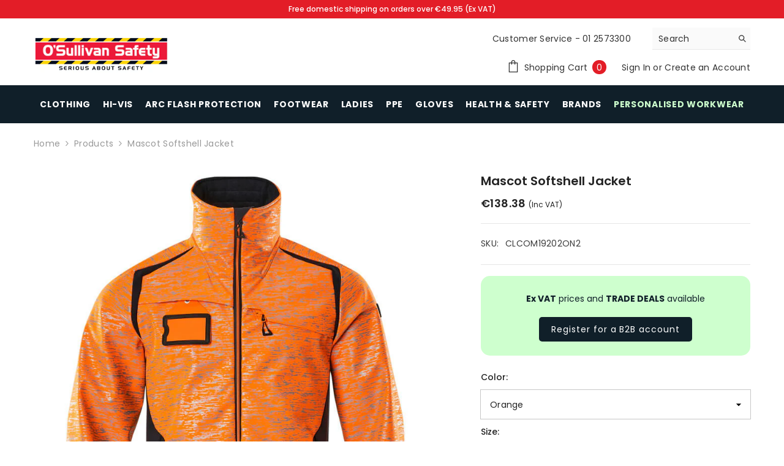

--- FILE ---
content_type: text/html; charset=utf-8
request_url: https://osullivansafety.ie/products/mascot-softshell-jacket?variant=43714591326441&section_id=template--21053487808855__main
body_size: 10346
content:
<div id="shopify-section-template--21053487808855__main" class="shopify-section"><link href="//osullivansafety.ie/cdn/shop/t/18/assets/component-product.css?v=43660858851249573231709200512" rel="stylesheet" type="text/css" media="all" />
<link href="//osullivansafety.ie/cdn/shop/t/18/assets/component-review.css?v=100129706126506303331709200513" rel="stylesheet" type="text/css" media="all" />
<link href="//osullivansafety.ie/cdn/shop/t/18/assets/component-price.css?v=38426839505703049471709200512" rel="stylesheet" type="text/css" media="all" />
<link href="//osullivansafety.ie/cdn/shop/t/18/assets/component-badge.css?v=20633729062276667811709200509" rel="stylesheet" type="text/css" media="all" />
<link href="//osullivansafety.ie/cdn/shop/t/18/assets/component-rte.css?v=131583500676987604941709200513" rel="stylesheet" type="text/css" media="all" />
<link href="//osullivansafety.ie/cdn/shop/t/18/assets/component-share.css?v=38383599121620234941709200513" rel="stylesheet" type="text/css" media="all" />
<link href="//osullivansafety.ie/cdn/shop/t/18/assets/component-tab.css?v=179871520493297054841709200513" rel="stylesheet" type="text/css" media="all" />
<link href="//osullivansafety.ie/cdn/shop/t/18/assets/component-product-form.css?v=140087122189431595481709200512" rel="stylesheet" type="text/css" media="all" />
<link href="//osullivansafety.ie/cdn/shop/t/18/assets/component-grid.css?v=14116691739327510611709200511" rel="stylesheet" type="text/css" media="all" />




    <style type="text/css">
    #ProductSection-template--21053487808855__main .productView-thumbnail .productView-thumbnail-link:after{
        padding-bottom: 148%;
    }

    #ProductSection-template--21053487808855__main .cursor-wrapper .counter {
        color: #191919;
    }

    #ProductSection-template--21053487808855__main .cursor-wrapper .counter #count-image:before {
        background-color: #191919;
    }

    #ProductSection-template--21053487808855__main .custom-cursor__inner .arrow:before,
    #ProductSection-template--21053487808855__main .custom-cursor__inner .arrow:after {
        background-color: #000000;
    }

    #ProductSection-template--21053487808855__main .tabs-contents .toggleLink,
    #ProductSection-template--21053487808855__main .tabs .tab .tab-title {
        font-size: 18px;
        font-weight: 600;
        text-transform: none;
        padding-top: 15px;
        padding-bottom: 15px;
    }

    

    

    @media (max-width: 550px) {
        #ProductSection-template--21053487808855__main .tabs-contents .toggleLink,
        #ProductSection-template--21053487808855__main .tabs .tab .tab-title {
            font-size: 16px;
        }
    }

    @media (max-width: 767px) {
        #ProductSection-template--21053487808855__main {
            padding-top: 0px;
            padding-bottom: 0px;
        }
    }

    @media (min-width: 1025px) {
        
    }

    @media (min-width: 768px) and (max-width: 1199px) {
        #ProductSection-template--21053487808855__main {
            padding-top: 0px;
            padding-bottom: 0px;
        }
    }

    @media (min-width: 1200px) {
        #ProductSection-template--21053487808855__main {
            padding-top: 0px;
            padding-bottom: 0px;
        }
    }
</style>
<script>
    window.product_inven_array_7901468492009 = {
        
            '43714591326441': '2',
        
            '43714591359209': '0',
        
            '43714591391977': '2',
        
            '43714591424745': '2',
        
            '43714591457513': '2',
        
            '43714591490281': '0',
        
            '43714591523049': '1',
        
            '43714591555817': '2',
        
            '43714591588585': '2',
        
            '43714591621353': '1',
        
    };

    window.selling_array_7901468492009 = {
        
            '43714591326441': 'deny',
        
            '43714591359209': 'deny',
        
            '43714591391977': 'deny',
        
            '43714591424745': 'deny',
        
            '43714591457513': 'deny',
        
            '43714591490281': 'deny',
        
            '43714591523049': 'deny',
        
            '43714591555817': 'deny',
        
            '43714591588585': 'deny',
        
            '43714591621353': 'deny',
        
    };

    window.subtotal = {
        show: false,
        style: 1,
        text: `Add To Cart - [value]`
    };
  
    window.variant_image_group = 'false';
  
</script><link rel="stylesheet" href="//osullivansafety.ie/cdn/shop/t/18/assets/component-fancybox.css?v=162524859697928915511709200511" media="print" onload="this.media='all'">
    <noscript><link href="//osullivansafety.ie/cdn/shop/t/18/assets/component-fancybox.css?v=162524859697928915511709200511" rel="stylesheet" type="text/css" media="all" /></noscript><div class="product-details product-default" data-section-id="template--21053487808855__main" data-section-type="product" id="ProductSection-template--21053487808855__main" data-has-combo="false" data-image-opo>
    
<div class="productView-moreItem moreItem-breadcrumb "
            style="--spacing-top: 10px;
            --spacing-bottom: 20px;
            --spacing-top-mb: 0px;
            --spacing-bottom-mb: 0px;
            --breadcrumb-bg:rgba(0,0,0,0);
            --breadcrumb-mb-bg: #f6f6f6;
            "
        >
            
                <div class="breadcrumb-bg">
            
                <div class="container">
                    

<link href="//osullivansafety.ie/cdn/shop/t/18/assets/component-breadcrumb.css?v=44178794156411635951709200510" rel="stylesheet" type="text/css" media="all" /><breadcrumb-component class="breadcrumb-container style--line_clamp_1 scroll-trigger animate--slide-in" data-collection-title="" data-collection-all="/collections/all">
        <nav class="breadcrumb breadcrumb-left" role="navigation" aria-label="breadcrumbs">
        <a class="link home-link" href="/">Home</a><span class="separate" aria-hidden="true"><svg xmlns="http://www.w3.org/2000/svg" viewBox="0 0 24 24"><path d="M 7.75 1.34375 L 6.25 2.65625 L 14.65625 12 L 6.25 21.34375 L 7.75 22.65625 L 16.75 12.65625 L 17.34375 12 L 16.75 11.34375 Z"></path></svg></span>
                <span>Mascot Softshell Jacket</span><span class="observe-element" style="width: 1px; height: 1px; background: transparent; display: inline-block; flex-shrink: 0;"></span>
        </nav>
    </breadcrumb-component>
    <script type="text/javascript">
        if (typeof breadcrumbComponentDeclare == 'undefined') {
            class BreadcrumbComponent extends HTMLElement {
                constructor() {
                    super();
                    this.firstPostCollection();
                    this.getCollection();
                }

                connectedCallback() {
                    this.firstLink = this.querySelector('.link.home-link')
                    this.lastLink = this.querySelector('.observe-element')
                    this.classList.add('initialized');
                    this.initObservers();
                }

                static createHandler(position = 'first', breadcrumb = null) {
                    const handler = (entries, observer) => {
                        entries.forEach(entry => {
                            if (breadcrumb == null) return observer.disconnect();
                            if (entry.isIntersecting ) {
                                breadcrumb.classList.add(`disable-${position}`);
                            } else {
                                breadcrumb.classList.remove(`disable-${position}`);
                            }
                        })
                    }
                    return handler;
                }

                initObservers() {
                    const scrollToFirstHandler = BreadcrumbComponent.createHandler('first', this);
                    const scrollToLastHandler = BreadcrumbComponent.createHandler('last', this);
                    
                    this.scrollToFirstObserver = new IntersectionObserver(scrollToFirstHandler, { threshold: 1 });
                    this.scrollToLastObserver = new IntersectionObserver(scrollToLastHandler, { threshold: 0.6 });

                    this.scrollToFirstObserver.observe(this.firstLink);
                    this.scrollToLastObserver.observe(this.lastLink);
                }

                firstPostCollection() {
                    if (!document.body.matches('.template-collection')) return;
                    this.postCollection(true);
                    this.checkCollection();
                }

                postCollection(showCollection) {
                    const title = this.dataset.collectionTitle ? this.dataset.collectionTitle : "Products";
                    let collection = {name: title, url: window.location.pathname, show: showCollection};
                    localStorage.setItem('_breadcrumb_collection', JSON.stringify(collection));
                }

                checkCollection() {
                    document.addEventListener("click", (event) => {
                        const target = event.target;
                        if (!target.matches('.card-link')) return;
                        target.closest('.shopify-section[id*="product-grid"]') == null ? this.postCollection(false) : this.postCollection(true);
                    });
                }

                getCollection() {
                    if (!document.body.matches('.template-product')) return;
                    const collection = JSON.parse(localStorage.getItem('_breadcrumb_collection'));
                    let checkCollection = document.referrer.indexOf('/collections/') !== -1 && (new URL(document.referrer)).pathname == collection.url && collection && collection.show ? true : false;
                    const breadcrumb = `<a class="breadcrumb-collection animate--text" href="${checkCollection ? collection.url : this.dataset.collectionAll}">${checkCollection ? collection.name : "Products"}</a><span class="separate animate--text" aria-hidden="true"><svg xmlns="http://www.w3.org/2000/svg" viewBox="0 0 24 24"><path d="M 7.75 1.34375 L 6.25 2.65625 L 14.65625 12 L 6.25 21.34375 L 7.75 22.65625 L 16.75 12.65625 L 17.34375 12 L 16.75 11.34375 Z"></path></svg></span>`;
                    this.querySelectorAll('.separate')[0]?.insertAdjacentHTML("afterend", breadcrumb);
                }
            }   

            window.addEventListener('load', () => {
                customElements.define('breadcrumb-component', BreadcrumbComponent);
            })

            var breadcrumbComponentDeclare = BreadcrumbComponent;
        }
    </script>
                </div>
            
                </div>
            
        </div>
    
    <div class="container productView-container">
        <div class="productView halo-productView layout-3 positionMainImage--left" data-product-handle="mascot-softshell-jacket"><div class="productView-top">
                    <div class="halo-productView-left productView-images clearfix scroll-trigger animate--fade-in" data-image-gallery><div class="cursor-wrapper handleMouseLeave">
                                <div class="custom-cursor custom-cursor__outer">
                                    <div class="custom-cursor custom-cursor__inner">
                                        <span class="arrow arrow-bar fadeIn"></span>
                                    </div>
                                </div>
                            </div><div class="productView-images-wrapper" data-video-popup>
                            <div class="productView-image-wrapper">
<div class="productView-nav style-1 image-fit-unset" 
                                    data-image-gallery-main
                                    data-arrows-desk="false"
                                    data-arrows-mobi="true"
                                    data-counter-mobi="true"
                                    data-media-count="2"
                                ><div class="productView-image productView-image-adapt fit-unset" data-index="1">
                                                    <div class="productView-img-container product-single__media" data-media-id="31481439420649"
                                                        
                                                    >
                                                        <div 
                                                            class="media" 
                                                             
                                                             data-fancybox="images" href="//osullivansafety.ie/cdn/shop/products/19202-291-14010_P01_1000_TRUE778.jpg?v=1709219669" 
                                                        >
                                                            <img id="product-featured-image-31481439420649"
                                                                srcset="//osullivansafety.ie/cdn/shop/products/19202-291-14010_P01_1000_TRUE778.jpg?v=1709219669"
                                                                src="//osullivansafety.ie/cdn/shop/products/19202-291-14010_P01_1000_TRUE778.jpg?v=1709219669"
                                                                alt=""
                                                                sizes="(min-width: 2000px) 1500px, (min-width: 1200px) 1200px, (min-width: 768px) calc((100vw - 30px) / 2), calc(100vw - 20px)"
                                                                width="822"
                                                                height="870"
                                                                data-sizes="auto"
                                                                data-main-image
                                                                data-index="1"
                                                                data-cursor-image
                                                                
                                                            /></div>
                                                    </div>
                                                </div><div class="productView-image productView-image-adapt fit-unset" data-index="2">
                                                    <div class="productView-img-container product-single__media" data-media-id="43865023381847"
                                                        
                                                    >
                                                        <div 
                                                            class="media" 
                                                             
                                                             data-fancybox="images" href="//osullivansafety.ie/cdn/shop/files/123056_10_1.png?v=1709219669" 
                                                        >
                                                            <img id="product-featured-image-43865023381847"
                                                                data-srcset="//osullivansafety.ie/cdn/shop/files/123056_10_1.png?v=1709219669"
                                                                
                                                                alt=""
                                                                sizes="(min-width: 2000px) 1500px, (min-width: 1200px) 1200px, (min-width: 768px) calc((100vw - 30px) / 2), calc(100vw - 20px)"
                                                                width="800"
                                                                height="800"
                                                                data-sizes="auto"
                                                                data-main-image
                                                                data-index="2"
                                                                data-cursor-image
                                                                class="lazyload" loading="lazy"
                                                            /><span class="data-lazy-loading"></span></div>
                                                    </div>
                                                </div></div><div class="productView-videoPopup"></div><div class="productView-iconZoom">
                                        <svg  class="icon icon-zoom-1" xmlns="http://www.w3.org/2000/svg" aria-hidden="true" focusable="false" role="presentation" viewBox="0 0 448 512"><path d="M416 176V86.63L246.6 256L416 425.4V336c0-8.844 7.156-16 16-16s16 7.156 16 16v128c0 8.844-7.156 16-16 16h-128c-8.844 0-16-7.156-16-16s7.156-16 16-16h89.38L224 278.6L54.63 448H144C152.8 448 160 455.2 160 464S152.8 480 144 480h-128C7.156 480 0 472.8 0 464v-128C0 327.2 7.156 320 16 320S32 327.2 32 336v89.38L201.4 256L32 86.63V176C32 184.8 24.84 192 16 192S0 184.8 0 176v-128C0 39.16 7.156 32 16 32h128C152.8 32 160 39.16 160 48S152.8 64 144 64H54.63L224 233.4L393.4 64H304C295.2 64 288 56.84 288 48S295.2 32 304 32h128C440.8 32 448 39.16 448 48v128C448 184.8 440.8 192 432 192S416 184.8 416 176z"></path></svg>
                                    </div></div><div class="productView-thumbnail-wrapper is-hidden-mobile">
                                    <div class="productView-for clearfix" data-max-thumbnail-to-show="4"><div class="productView-thumbnail" data-media-id="template--21053487808855__main-31481439420649">
                                                        <div class="productView-thumbnail-link" data-image="//osullivansafety.ie/cdn/shop/products/19202-291-14010_P01_1000_TRUE778_large.jpg?v=1709219669">
                                                            <img srcset="//osullivansafety.ie/cdn/shop/products/19202-291-14010_P01_1000_TRUE778_medium.jpg?v=1709219669" src="//osullivansafety.ie/cdn/shop/products/19202-291-14010_P01_1000_TRUE778_medium.jpg?v=1709219669" alt="Mascot Softshell Jacket"  /></div>
                                                    </div><div class="productView-thumbnail" data-media-id="template--21053487808855__main-43865023381847">
                                                        <div class="productView-thumbnail-link" data-image="//osullivansafety.ie/cdn/shop/files/123056_10_1_large.png?v=1709219669">
                                                            <img srcset="//osullivansafety.ie/cdn/shop/files/123056_10_1_medium.png?v=1709219669" src="//osullivansafety.ie/cdn/shop/files/123056_10_1_medium.png?v=1709219669" alt="Mascot Softshell Jacket"  /></div>
                                                    </div></div>
                                </div></div>
                    </div>
                    <div class="halo-productView-right productView-details clearfix">
                        <div class="productView-product clearfix"><div class="productView-moreItem scroll-trigger animate--slide-in"
                                            style="--spacing-top: 0px;
                                            --spacing-bottom: 10px"
                                        >
                                            <h1 class="productView-title" style="--color-title: #232323;--fontsize-text: 20px;--fontsize-mb-text: 18px;"><span>Mascot Softshell Jacket</span></h1>
                                        </div><div id="shopify-block-ARVJId1FJdDV6Q3V2M__judge_me_reviews_preview_badge_JxnNB3" class="shopify-block shopify-app-block">
<div class='jdgm-widget jdgm-preview-badge'
    data-id='7901468492009'
    data-template='manual-installation'>
  
</div>




</div>

                                        <div class="productView-moreItem scroll-trigger animate--slide-in"
                                            style="--spacing-top: 0px;
                                            --spacing-bottom: 17px;
                                            --fontsize-text: 18px"
                                        >
                                            
                                                <div class="productView-price no-js-hidden clearfix" id="product-price-7901468492009"><div class="price price--medium">
    <dl><div class="price__regular"><dd class="price__last"><span class="price-item price-item--regular">€138.38</span> <span class="vat">(Inc VAT)</span></dd>
        </div>
        <div class="price__sale"><dd class="price__compare"><s class="price-item price-item--regular"></s></dd><dd class="price__last"><span class="price-item price-item--sale">€138.38 <span class="vat">(Inc VAT)</span> </span></dd></div>
        <small class="unit-price caption hidden">
            <dt class="visually-hidden">Unit price</dt>
            <dd class="price__last"><span></span><span aria-hidden="true">/</span><span class="visually-hidden">&nbsp;per&nbsp;</span><span></span></dd>
        </small>
    </dl>
</div>
</div>
                                            
                                        </div><div class="productView-moreItem scroll-trigger animate--slide-in"
                                                style="--spacing-top: 0px;
                                                --spacing-bottom: 18px"
                                            >
                                                <div class="productView-info has-border-top has-border-bottom" style="--color-border: #e6e6e6"><div class="productView-info-item" data-sku >
            <span class="productView-info-name">
                SKU:
            </span>
            <span class="productView-info-value">CLCOM19202ON2</span>
        </div></div>
                                            </div><div class="productView-moreItem moreItem-productText scroll-trigger animate--slide-in"
                                            style="--spacing-top: 0px;
                                            --spacing-bottom: 25px;
                                            
                                                --background-style: #ceffce;
                                            "
                                        >
                                            <div class="productView-customText text-center"
                                                style="--content-spacing: 0px;"
                                            >
                                                <p class="product__text"  
        style="--fontsize-text:14px;
        --color-title: #232323"
    ><p><strong>Ex VAT</strong> prices and <strong>TRADE DEALS</strong> available</p>
<a class="vat-button" href="https://osullivansafety.ie/pages/business-acount">Register for a B2B account</a></p>
                                            </div>
                                        </div>
                                            <div class="productView-moreItem productView-moreItem-product-variant scroll-trigger animate--slide-in"
                                                style="--spacing-top: 0px;
                                                --spacing-bottom: 0px"
                                            >
                                                <div class="productView-options" style="--color-border: #e6e6e6"><div class="productView-variants halo-productOptions" id="product-option-7901468492009"  data-type="dropdown"><variant-selects class="no-js-hidden product-option has-default" data-product="7901468492009" data-section="template--21053487808855__main" data-url="/products/mascot-softshell-jacket"><div class="product-form__input product-form__input--dropdown" data-product-attribute="set-select" data-option-index="0">
                            <label class="form__label" for="option-0">
                                Color:
                                <span data-header-option>
                                    Orange
                                </span>
                            </label>
                            <div class="form__select select">
                                <select id="option-0"
                                    class="select__select"
                                    name="options[Color]"
                                ><option value="Orange" selected="selected">
                                            Orange
                                        </option><option value="Yellow" >
                                            Yellow
                                        </option></select>
                            </div>
                        </div><div class="product-form__input product-form__input--dropdown" data-product-attribute="set-select" data-option-index="1">
                            <label class="form__label" for="option-1">
                                Size:
                                <span data-header-option>
                                    S
                                </span>
                            </label>
                            <div class="form__select select">
                                <select id="option-1"
                                    class="select__select"
                                    name="options[Size]"
                                ><option value="S" selected="selected">
                                            S
                                        </option><option value="M" >
                                            M
                                        </option><option value="L" >
                                            L
                                        </option><option value="XL" >
                                            XL
                                        </option><option value="2XL" >
                                            2XL
                                        </option></select>
                            </div>
                        </div><script type="application/json">
                        [{"id":43714591326441,"title":"Orange \/ S","option1":"Orange","option2":"S","option3":null,"sku":"CLCOM19202ON2","requires_shipping":true,"taxable":true,"featured_image":{"id":38891607425257,"product_id":7901468492009,"position":1,"created_at":"2022-09-23T12:23:42+01:00","updated_at":"2024-02-29T15:14:29+00:00","alt":null,"width":822,"height":870,"src":"\/\/osullivansafety.ie\/cdn\/shop\/products\/19202-291-14010_P01_1000_TRUE778.jpg?v=1709219669","variant_ids":[43714591326441,43714591359209,43714591391977,43714591424745,43714591457513]},"available":true,"name":"Mascot Softshell Jacket - Orange \/ S","public_title":"Orange \/ S","options":["Orange","S"],"price":13838,"weight":0,"compare_at_price":null,"inventory_management":"shopify","barcode":"","featured_media":{"alt":null,"id":31481439420649,"position":1,"preview_image":{"aspect_ratio":0.945,"height":870,"width":822,"src":"\/\/osullivansafety.ie\/cdn\/shop\/products\/19202-291-14010_P01_1000_TRUE778.jpg?v=1709219669"}},"requires_selling_plan":false,"selling_plan_allocations":[]},{"id":43714591359209,"title":"Orange \/ M","option1":"Orange","option2":"M","option3":null,"sku":"CLCOM19202ON3","requires_shipping":true,"taxable":true,"featured_image":{"id":38891607425257,"product_id":7901468492009,"position":1,"created_at":"2022-09-23T12:23:42+01:00","updated_at":"2024-02-29T15:14:29+00:00","alt":null,"width":822,"height":870,"src":"\/\/osullivansafety.ie\/cdn\/shop\/products\/19202-291-14010_P01_1000_TRUE778.jpg?v=1709219669","variant_ids":[43714591326441,43714591359209,43714591391977,43714591424745,43714591457513]},"available":false,"name":"Mascot Softshell Jacket - Orange \/ M","public_title":"Orange \/ M","options":["Orange","M"],"price":13838,"weight":0,"compare_at_price":null,"inventory_management":"shopify","barcode":"","featured_media":{"alt":null,"id":31481439420649,"position":1,"preview_image":{"aspect_ratio":0.945,"height":870,"width":822,"src":"\/\/osullivansafety.ie\/cdn\/shop\/products\/19202-291-14010_P01_1000_TRUE778.jpg?v=1709219669"}},"requires_selling_plan":false,"selling_plan_allocations":[]},{"id":43714591391977,"title":"Orange \/ L","option1":"Orange","option2":"L","option3":null,"sku":"CLCOM19202ON4","requires_shipping":true,"taxable":true,"featured_image":{"id":38891607425257,"product_id":7901468492009,"position":1,"created_at":"2022-09-23T12:23:42+01:00","updated_at":"2024-02-29T15:14:29+00:00","alt":null,"width":822,"height":870,"src":"\/\/osullivansafety.ie\/cdn\/shop\/products\/19202-291-14010_P01_1000_TRUE778.jpg?v=1709219669","variant_ids":[43714591326441,43714591359209,43714591391977,43714591424745,43714591457513]},"available":true,"name":"Mascot Softshell Jacket - Orange \/ L","public_title":"Orange \/ L","options":["Orange","L"],"price":13838,"weight":0,"compare_at_price":null,"inventory_management":"shopify","barcode":"","featured_media":{"alt":null,"id":31481439420649,"position":1,"preview_image":{"aspect_ratio":0.945,"height":870,"width":822,"src":"\/\/osullivansafety.ie\/cdn\/shop\/products\/19202-291-14010_P01_1000_TRUE778.jpg?v=1709219669"}},"requires_selling_plan":false,"selling_plan_allocations":[]},{"id":43714591424745,"title":"Orange \/ XL","option1":"Orange","option2":"XL","option3":null,"sku":"CLCOM19202ON5","requires_shipping":true,"taxable":true,"featured_image":{"id":38891607425257,"product_id":7901468492009,"position":1,"created_at":"2022-09-23T12:23:42+01:00","updated_at":"2024-02-29T15:14:29+00:00","alt":null,"width":822,"height":870,"src":"\/\/osullivansafety.ie\/cdn\/shop\/products\/19202-291-14010_P01_1000_TRUE778.jpg?v=1709219669","variant_ids":[43714591326441,43714591359209,43714591391977,43714591424745,43714591457513]},"available":true,"name":"Mascot Softshell Jacket - Orange \/ XL","public_title":"Orange \/ XL","options":["Orange","XL"],"price":13838,"weight":0,"compare_at_price":null,"inventory_management":"shopify","barcode":"","featured_media":{"alt":null,"id":31481439420649,"position":1,"preview_image":{"aspect_ratio":0.945,"height":870,"width":822,"src":"\/\/osullivansafety.ie\/cdn\/shop\/products\/19202-291-14010_P01_1000_TRUE778.jpg?v=1709219669"}},"requires_selling_plan":false,"selling_plan_allocations":[]},{"id":43714591457513,"title":"Orange \/ 2XL","option1":"Orange","option2":"2XL","option3":null,"sku":"CLCOM19202ON6","requires_shipping":true,"taxable":true,"featured_image":{"id":38891607425257,"product_id":7901468492009,"position":1,"created_at":"2022-09-23T12:23:42+01:00","updated_at":"2024-02-29T15:14:29+00:00","alt":null,"width":822,"height":870,"src":"\/\/osullivansafety.ie\/cdn\/shop\/products\/19202-291-14010_P01_1000_TRUE778.jpg?v=1709219669","variant_ids":[43714591326441,43714591359209,43714591391977,43714591424745,43714591457513]},"available":true,"name":"Mascot Softshell Jacket - Orange \/ 2XL","public_title":"Orange \/ 2XL","options":["Orange","2XL"],"price":13838,"weight":0,"compare_at_price":null,"inventory_management":"shopify","barcode":"","featured_media":{"alt":null,"id":31481439420649,"position":1,"preview_image":{"aspect_ratio":0.945,"height":870,"width":822,"src":"\/\/osullivansafety.ie\/cdn\/shop\/products\/19202-291-14010_P01_1000_TRUE778.jpg?v=1709219669"}},"requires_selling_plan":false,"selling_plan_allocations":[]},{"id":43714591490281,"title":"Yellow \/ S","option1":"Yellow","option2":"S","option3":null,"sku":"CLCOM19202YN2","requires_shipping":true,"taxable":true,"featured_image":{"id":51262244585815,"product_id":7901468492009,"position":2,"created_at":"2023-06-13T11:40:40+01:00","updated_at":"2024-02-29T15:14:29+00:00","alt":null,"width":800,"height":800,"src":"\/\/osullivansafety.ie\/cdn\/shop\/files\/123056_10_1.png?v=1709219669","variant_ids":[43714591490281,43714591523049,43714591555817,43714591588585,43714591621353]},"available":false,"name":"Mascot Softshell Jacket - Yellow \/ S","public_title":"Yellow \/ S","options":["Yellow","S"],"price":13838,"weight":0,"compare_at_price":null,"inventory_management":"shopify","barcode":"","featured_media":{"alt":null,"id":43865023381847,"position":2,"preview_image":{"aspect_ratio":1.0,"height":800,"width":800,"src":"\/\/osullivansafety.ie\/cdn\/shop\/files\/123056_10_1.png?v=1709219669"}},"requires_selling_plan":false,"selling_plan_allocations":[]},{"id":43714591523049,"title":"Yellow \/ M","option1":"Yellow","option2":"M","option3":null,"sku":"CLCOM19202YN3","requires_shipping":true,"taxable":true,"featured_image":{"id":51262244585815,"product_id":7901468492009,"position":2,"created_at":"2023-06-13T11:40:40+01:00","updated_at":"2024-02-29T15:14:29+00:00","alt":null,"width":800,"height":800,"src":"\/\/osullivansafety.ie\/cdn\/shop\/files\/123056_10_1.png?v=1709219669","variant_ids":[43714591490281,43714591523049,43714591555817,43714591588585,43714591621353]},"available":true,"name":"Mascot Softshell Jacket - Yellow \/ M","public_title":"Yellow \/ M","options":["Yellow","M"],"price":13838,"weight":0,"compare_at_price":null,"inventory_management":"shopify","barcode":"","featured_media":{"alt":null,"id":43865023381847,"position":2,"preview_image":{"aspect_ratio":1.0,"height":800,"width":800,"src":"\/\/osullivansafety.ie\/cdn\/shop\/files\/123056_10_1.png?v=1709219669"}},"requires_selling_plan":false,"selling_plan_allocations":[]},{"id":43714591555817,"title":"Yellow \/ L","option1":"Yellow","option2":"L","option3":null,"sku":"CLCOM19202YN4","requires_shipping":true,"taxable":true,"featured_image":{"id":51262244585815,"product_id":7901468492009,"position":2,"created_at":"2023-06-13T11:40:40+01:00","updated_at":"2024-02-29T15:14:29+00:00","alt":null,"width":800,"height":800,"src":"\/\/osullivansafety.ie\/cdn\/shop\/files\/123056_10_1.png?v=1709219669","variant_ids":[43714591490281,43714591523049,43714591555817,43714591588585,43714591621353]},"available":true,"name":"Mascot Softshell Jacket - Yellow \/ L","public_title":"Yellow \/ L","options":["Yellow","L"],"price":13838,"weight":0,"compare_at_price":null,"inventory_management":"shopify","barcode":"","featured_media":{"alt":null,"id":43865023381847,"position":2,"preview_image":{"aspect_ratio":1.0,"height":800,"width":800,"src":"\/\/osullivansafety.ie\/cdn\/shop\/files\/123056_10_1.png?v=1709219669"}},"requires_selling_plan":false,"selling_plan_allocations":[]},{"id":43714591588585,"title":"Yellow \/ XL","option1":"Yellow","option2":"XL","option3":null,"sku":"CLCOM19202YN5","requires_shipping":true,"taxable":true,"featured_image":{"id":51262244585815,"product_id":7901468492009,"position":2,"created_at":"2023-06-13T11:40:40+01:00","updated_at":"2024-02-29T15:14:29+00:00","alt":null,"width":800,"height":800,"src":"\/\/osullivansafety.ie\/cdn\/shop\/files\/123056_10_1.png?v=1709219669","variant_ids":[43714591490281,43714591523049,43714591555817,43714591588585,43714591621353]},"available":true,"name":"Mascot Softshell Jacket - Yellow \/ XL","public_title":"Yellow \/ XL","options":["Yellow","XL"],"price":13838,"weight":0,"compare_at_price":null,"inventory_management":"shopify","barcode":"","featured_media":{"alt":null,"id":43865023381847,"position":2,"preview_image":{"aspect_ratio":1.0,"height":800,"width":800,"src":"\/\/osullivansafety.ie\/cdn\/shop\/files\/123056_10_1.png?v=1709219669"}},"requires_selling_plan":false,"selling_plan_allocations":[]},{"id":43714591621353,"title":"Yellow \/ 2XL","option1":"Yellow","option2":"2XL","option3":null,"sku":"CLCOM19202YN6","requires_shipping":true,"taxable":true,"featured_image":{"id":51262244585815,"product_id":7901468492009,"position":2,"created_at":"2023-06-13T11:40:40+01:00","updated_at":"2024-02-29T15:14:29+00:00","alt":null,"width":800,"height":800,"src":"\/\/osullivansafety.ie\/cdn\/shop\/files\/123056_10_1.png?v=1709219669","variant_ids":[43714591490281,43714591523049,43714591555817,43714591588585,43714591621353]},"available":true,"name":"Mascot Softshell Jacket - Yellow \/ 2XL","public_title":"Yellow \/ 2XL","options":["Yellow","2XL"],"price":13838,"weight":0,"compare_at_price":null,"inventory_management":"shopify","barcode":"","featured_media":{"alt":null,"id":43865023381847,"position":2,"preview_image":{"aspect_ratio":1.0,"height":800,"width":800,"src":"\/\/osullivansafety.ie\/cdn\/shop\/files\/123056_10_1.png?v=1709219669"}},"requires_selling_plan":false,"selling_plan_allocations":[]}]
                    </script>
                </variant-selects></div>
        <noscript>
            <div class="product-form__input">
                <label class="form__label" for="Variants-template--21053487808855__main">
                    Product variants
                </label>
                <div class="select">
                <select name="id" id="Variants-template--21053487808855__main" class="select__select" form="product-form"><option
                            selected="selected"
                            
                            value="43714591326441"
                        >
                            Orange / S

                            - €138.38
                        </option><option
                            
                            disabled
                            value="43714591359209"
                        >
                            Orange / M
 - Sold out
                            - €138.38
                        </option><option
                            
                            
                            value="43714591391977"
                        >
                            Orange / L

                            - €138.38
                        </option><option
                            
                            
                            value="43714591424745"
                        >
                            Orange / XL

                            - €138.38
                        </option><option
                            
                            
                            value="43714591457513"
                        >
                            Orange / 2XL

                            - €138.38
                        </option><option
                            
                            disabled
                            value="43714591490281"
                        >
                            Yellow / S
 - Sold out
                            - €138.38
                        </option><option
                            
                            
                            value="43714591523049"
                        >
                            Yellow / M

                            - €138.38
                        </option><option
                            
                            
                            value="43714591555817"
                        >
                            Yellow / L

                            - €138.38
                        </option><option
                            
                            
                            value="43714591588585"
                        >
                            Yellow / XL

                            - €138.38
                        </option><option
                            
                            
                            value="43714591621353"
                        >
                            Yellow / 2XL

                            - €138.38
                        </option></select>
            </div>
          </div>
        </noscript></div>
                                            </div>
                                        
<div class="productView-moreItem scroll-trigger animate--slide-in"
                                            style="--spacing-top: 0px;
                                            --spacing-bottom: 12px"
                                        >
                                            
                                        </div>


                                            <div class="productView-moreItem scroll-trigger animate--slide-in"
                                                style="--spacing-top: 0px;
                                                --spacing-bottom: 22px"
                                            >
                                                <div class="productView-perks"></div>
                                            </div>
                                        

                                            <div class="productView-moreItem"
                                                style="--spacing-top: 0px;
                                                --spacing-bottom: 35px"
                                            >
                                                <div class="productView-buttons"><form method="post" action="/cart/add" id="product-form-installment-7901468492009" accept-charset="UTF-8" class="installment caption-large" enctype="multipart/form-data"><input type="hidden" name="form_type" value="product" /><input type="hidden" name="utf8" value="✓" /><input type="hidden" name="id" value="43714591326441">
        
<input type="hidden" name="product-id" value="7901468492009" /><input type="hidden" name="section-id" value="template--21053487808855__main" /></form><product-form class="productView-form product-form"><form method="post" action="/cart/add" id="product-form-7901468492009" accept-charset="UTF-8" class="form" enctype="multipart/form-data" novalidate="novalidate" data-type="add-to-cart-form"><input type="hidden" name="form_type" value="product" /><input type="hidden" name="utf8" value="✓" /><div class="productView-group"><div class="pvGroup-row"><quantity-input class="productView-quantity quantity__group quantity__group--1 quantity__style--1 clearfix">
	    <label class="form-label quantity__label" for="quantity-7901468492009">
	        Quantity:
	    </label>
	    <div class="quantity__container">
		    <button type="button" name="minus" class="minus btn-quantity">
		    	<span class="visually-hidden">Decrease quantity for Mascot Softshell Jacket</span>
		    </button>
		    <input class="form-input quantity__input" type="number" name="quantity" min="1" value="1" inputmode="numeric" pattern="[0-9]*" id="quantity-7901468492009" data-product="7901468492009" data-price="13838">
		    <button type="button" name="plus" class="plus btn-quantity">
		    	<span class="visually-hidden">Increase quantity for Mascot Softshell Jacket</span>
		    </button>
	    </div>
	</quantity-input>
<div class="productView-groupTop">
                        <div class="productView-action productView-action-2 scroll-trigger animate--slide-in" style="--atc-color: #ffffff;--atc-bg-color: #232323;--atc-border-color: #232323;--atc-color-hover: #232323;--atc-bg-color-hover: #ffffff;--atc-border-color-hover: #232323">
                            <input type="hidden" name="id" value="43714591326441">
                            <div class="product-form__buttons"><button type="submit" name="add" data-btn-addToCart data-inventory-quantity="2" data-available="false" class="product-form__submit button button--primary an-none" id="product-add-to-cart">Add to cart
</button></div>
                        </div></div>
                </div></div><input type="hidden" name="product-id" value="7901468492009" /><input type="hidden" name="section-id" value="template--21053487808855__main" /></form></product-form><div class="productView-notifyMe halo-notifyMe scroll-trigger animate--slide-in" style="display: none;">
            <form method="post" action="/contact#ContactForm-notifyMe" id="ContactForm-notifyMe" accept-charset="UTF-8" class="notifyMe-form contact-form"><input type="hidden" name="form_type" value="contact" /><input type="hidden" name="utf8" value="✓" /><input type="hidden" name="contact[Form]" value="Notify me"/>
    <input type="hidden" class="halo-notify-product-site" name="contact[Shop name]" value="O&#39;Sullivan Safety"/>
    <input type="hidden" class="halo-notify-product-site-url" name="contact[Link]" value="https://osullivansafety.ie"/>
    <input type="hidden" class="halo-notify-product-title" name="contact[Product title]" value="Mascot Softshell Jacket" />
    <input type="hidden" class="halo-notify-product-link" name="contact[Product URL]" value="https://osullivansafety.ie/products/mascot-softshell-jacket"/>
    <input type="hidden" class="halo-notify-product-variant" name="contact[Product variant]" value="Orange / S"/>

    <div class="form-field">
        <label class="form-label" for="halo-notify-email7901468492009">Leave your email and we will notify as soon as the product / variant is back in stock</label>
        <input class="form-input form-input-placeholder" type="email" name="contact[email]" required id="halo-notify-email7901468492009" placeholder="Insert your email">
        <button type="submit" class="button button-1" id="halo-btn-notify7901468492009" data-button-message="notifyMe">Subscribe</button>
    </div></form><div class="notifyMe-text"></div>
        </div></div>
                                            </div>
                                        
<div class="productView-moreItem scroll-trigger animate--slide-in"
                                            style="--spacing-top: 30px;
                                            --spacing-bottom: 30px;
                                            "
                                        >
                                            <complementary-products class="productView-complementary complementary-products style-2 no-js-hidden" id="complementary-product-data" data-complementary-product data-url="/recommendations/products?section_id=template--21053487808855__main&product_id=7901468492009&limit=10&intent=complementary"></complementary-products>
                                            <script src="//osullivansafety.ie/cdn/shop/t/18/assets/build-complementary-products.js?v=73501869613274300751709200509" defer="defer"></script>
                                        </div><div class="productView-moreItem scroll-trigger animate--slide-in"
                                            style="--spacing-top: 0px;
                                            --spacing-bottom: 27px"
                                        ><div class="productView-pickUp">
    <link href="//osullivansafety.ie/cdn/shop/t/18/assets/component-pickup-availability.css?v=137979704718754141591709200512" rel="stylesheet" type="text/css" media="all" /><pickup-availability class="product__pickup-availabilities no-js-hidden"
         available
        data-base-url="https://osullivansafety.ie/"
        data-variant-id="43714591326441"
        data-has-only-default-variant="false"
    >
        <template>
            <pickup-availability-preview class="pickup-availability-preview">
                <svg fill="none" aria-hidden="true" focusable="false" role="presentation" class="icon icon-unavailable" fill="none" viewBox="0 0 20 20"><path d="M13.94 3.94L10 7.878l-3.94-3.94A1.499 1.499 0 103.94 6.06L7.88 10l-3.94 3.94a1.499 1.499 0 102.12 2.12L10 12.12l3.94 3.94a1.497 1.497 0 002.12 0 1.499 1.499 0 000-2.12L12.122 10l3.94-3.94a1.499 1.499 0 10-2.121-2.12z"/></svg>

                <div class="pickup-availability-info">
                    <p class="caption-large">
                        Couldn&#39;t load pickup availability
                    </p>
                    <button class="pickup-availability-button button button--primary">
                        Refresh
                    </button>
                </div>
            </pickup-availability-preview>
        </template>
    </pickup-availability>
</div>
<script src="//osullivansafety.ie/cdn/shop/t/18/assets/pickup-availability.js?v=47691853550435826281709200514" defer="defer"></script>
</div><div class="productView-moreItem scroll-trigger animate--slide-in"
                                            style="--spacing-top: 0px;
                                            --spacing-bottom: 12px;"
                                        >
                                            <div class="product-customInformation text-left disabled" data-custom-information><div class="product-customInformation__icon">
            <svg aria-hidden="true" focusable="false" data-prefix="fal" data-icon="shipping-fast" role="img" xmlns="http://www.w3.org/2000/svg" viewbox="0 0 640 512"><path fill="currentColor" d="M280 192c4.4 0 8-3.6 8-8v-16c0-4.4-3.6-8-8-8H40c-4.4 0-8 3.6-8 8v16c0 4.4 3.6 8 8 8h240zm352 192h-24V275.9c0-16.8-6.8-33.3-18.8-45.2l-83.9-83.9c-11.8-12-28.3-18.8-45.2-18.8H416V78.6c0-25.7-22.2-46.6-49.4-46.6H113.4C86.2 32 64 52.9 64 78.6V96H8c-4.4 0-8 3.6-8 8v16c0 4.4 3.6 8 8 8h240c4.4 0 8-3.6 8-8v-16c0-4.4-3.6-8-8-8H96V78.6c0-8.1 7.8-14.6 17.4-14.6h253.2c9.6 0 17.4 6.5 17.4 14.6V384H207.6C193 364.7 170 352 144 352c-18.1 0-34.6 6.2-48 16.4V288H64v144c0 44.2 35.8 80 80 80s80-35.8 80-80c0-5.5-.6-10.8-1.6-16h195.2c-1.1 5.2-1.6 10.5-1.6 16 0 44.2 35.8 80 80 80s80-35.8 80-80c0-5.5-.6-10.8-1.6-16H632c4.4 0 8-3.6 8-8v-16c0-4.4-3.6-8-8-8zm-488 96c-26.5 0-48-21.5-48-48s21.5-48 48-48 48 21.5 48 48-21.5 48-48 48zm272-320h44.1c8.4 0 16.7 3.4 22.6 9.4l83.9 83.9c.8.8 1.1 1.9 1.8 2.8H416V160zm80 320c-26.5 0-48-21.5-48-48s21.5-48 48-48 48 21.5 48 48-21.5 48-48 48zm80-96h-16.4C545 364.7 522 352 496 352s-49 12.7-63.6 32H416v-96h160v96zM256 248v-16c0-4.4-3.6-8-8-8H8c-4.4 0-8 3.6-8 8v16c0 4.4 3.6 8 8 8h240c4.4 0 8-3.6 8-8z"></path></svg>
        </div><div class="product-customInformation__content"><div class="product__text title"  
                    style="--fontsize-text:14px;
                    --color-title: #232323"
                >
                    <h2 class="title">Free Shipping</h2></div><div class="product__text des"  
                    style="--fontsize-text:14px;
                    --color-des: #999999"
                >
                    <p>Free domestic shipping on orders over €49.95 (Ex VAT)</p>
                </div></div></div>
                                        </div><div class="productView-moreItem scroll-trigger animate--slide-in"
                                                style="--spacing-top: 0px;
                                                --spacing-bottom: 0px"
                                            >
                                                <div class="productView-securityImage"><ul class="list-unstyled clearfix"></ul></div>
                                            </div></div>
                    </div>
                </div>
<link href="//osullivansafety.ie/cdn/shop/t/18/assets/component-sticky-add-to-cart.css?v=69113619301122587791709200513" rel="stylesheet" type="text/css" media="all" />
                    <sticky-add-to-cart class="productView-stickyCart style-1" data-sticky-add-to-cart>
    <div class="container">
        <a href="javascript:void(0)" class="sticky-product-close close" data-close-sticky-add-to-cart>
            <svg xmlns="http://www.w3.org/2000/svg" viewBox="0 0 48 48" ><path d="M 38.982422 6.9707031 A 2.0002 2.0002 0 0 0 37.585938 7.5859375 L 24 21.171875 L 10.414062 7.5859375 A 2.0002 2.0002 0 0 0 8.9785156 6.9804688 A 2.0002 2.0002 0 0 0 7.5859375 10.414062 L 21.171875 24 L 7.5859375 37.585938 A 2.0002 2.0002 0 1 0 10.414062 40.414062 L 24 26.828125 L 37.585938 40.414062 A 2.0002 2.0002 0 1 0 40.414062 37.585938 L 26.828125 24 L 40.414062 10.414062 A 2.0002 2.0002 0 0 0 38.982422 6.9707031 z"/></svg>
        </a>
        <div class="sticky-product-wrapper">
            <div class="sticky-product clearfix"><div class="sticky-left">
                    <div class="sticky-image" data-image-sticky-add-to-cart>
                        <img srcset="//osullivansafety.ie/cdn/shop/products/19202-291-14010_P01_1000_TRUE778_1200x.jpg?v=1709219669" src="//osullivansafety.ie/cdn/shop/products/19202-291-14010_P01_1000_TRUE778_1200x.jpg?v=1709219669" alt="Mascot Softshell Jacket" sizes="1200px" loading="lazy">
                    </div>
                    
                        <div class="sticky-info"><h4 class="sticky-title">
                                Mascot Softshell Jacket
                            </h4>
                            
                                
                                
                                <div class="sticky-price">
                                    
                                        
                                    
                                    <span class="money-subtotal">€138.38</span>
                                </div>
                            
                        </div>
                    
                </div>
                <div class="sticky-right sticky-content">
                    
<div class="sticky-options">
                                <variant-sticky-selects class="no-js-hidden product-option has-default" data-product="7901468492009" data-section="template--21053487808855__main" data-url="/products/mascot-softshell-jacket">
                                    <div class="form__select select">
                                        <label class="form__label hiddenLabels" for="stick-variant-7901468492009">
                                            Choose Options
                                        </label>
                                        <select id="stick-variant-7901468492009"
                                            class="select__select"
                                            name="stick-variant-7901468492009"
                                        ><option value="43714591326441" selected="selected">
                                                    Orange / S
                                                    
</option><option value="43714591359209"   disabled="disabled">
                                                    Orange / M
                                                    
(Sold out)</option><option value="43714591391977" >
                                                    Orange / L
                                                    
</option><option value="43714591424745" >
                                                    Orange / XL
                                                    
</option><option value="43714591457513" >
                                                    Orange / 2XL
                                                    
</option><option value="43714591490281"   disabled="disabled">
                                                    Yellow / S
                                                    
(Sold out)</option><option value="43714591523049" >
                                                    Yellow / M
                                                    
</option><option value="43714591555817" >
                                                    Yellow / L
                                                    
</option><option value="43714591588585" >
                                                    Yellow / XL
                                                    
</option><option value="43714591621353" >
                                                    Yellow / 2XL
                                                    
</option></select>
                                    </div>
                                    <script type="application/json">
                                        [{"id":43714591326441,"title":"Orange \/ S","option1":"Orange","option2":"S","option3":null,"sku":"CLCOM19202ON2","requires_shipping":true,"taxable":true,"featured_image":{"id":38891607425257,"product_id":7901468492009,"position":1,"created_at":"2022-09-23T12:23:42+01:00","updated_at":"2024-02-29T15:14:29+00:00","alt":null,"width":822,"height":870,"src":"\/\/osullivansafety.ie\/cdn\/shop\/products\/19202-291-14010_P01_1000_TRUE778.jpg?v=1709219669","variant_ids":[43714591326441,43714591359209,43714591391977,43714591424745,43714591457513]},"available":true,"name":"Mascot Softshell Jacket - Orange \/ S","public_title":"Orange \/ S","options":["Orange","S"],"price":13838,"weight":0,"compare_at_price":null,"inventory_management":"shopify","barcode":"","featured_media":{"alt":null,"id":31481439420649,"position":1,"preview_image":{"aspect_ratio":0.945,"height":870,"width":822,"src":"\/\/osullivansafety.ie\/cdn\/shop\/products\/19202-291-14010_P01_1000_TRUE778.jpg?v=1709219669"}},"requires_selling_plan":false,"selling_plan_allocations":[]},{"id":43714591359209,"title":"Orange \/ M","option1":"Orange","option2":"M","option3":null,"sku":"CLCOM19202ON3","requires_shipping":true,"taxable":true,"featured_image":{"id":38891607425257,"product_id":7901468492009,"position":1,"created_at":"2022-09-23T12:23:42+01:00","updated_at":"2024-02-29T15:14:29+00:00","alt":null,"width":822,"height":870,"src":"\/\/osullivansafety.ie\/cdn\/shop\/products\/19202-291-14010_P01_1000_TRUE778.jpg?v=1709219669","variant_ids":[43714591326441,43714591359209,43714591391977,43714591424745,43714591457513]},"available":false,"name":"Mascot Softshell Jacket - Orange \/ M","public_title":"Orange \/ M","options":["Orange","M"],"price":13838,"weight":0,"compare_at_price":null,"inventory_management":"shopify","barcode":"","featured_media":{"alt":null,"id":31481439420649,"position":1,"preview_image":{"aspect_ratio":0.945,"height":870,"width":822,"src":"\/\/osullivansafety.ie\/cdn\/shop\/products\/19202-291-14010_P01_1000_TRUE778.jpg?v=1709219669"}},"requires_selling_plan":false,"selling_plan_allocations":[]},{"id":43714591391977,"title":"Orange \/ L","option1":"Orange","option2":"L","option3":null,"sku":"CLCOM19202ON4","requires_shipping":true,"taxable":true,"featured_image":{"id":38891607425257,"product_id":7901468492009,"position":1,"created_at":"2022-09-23T12:23:42+01:00","updated_at":"2024-02-29T15:14:29+00:00","alt":null,"width":822,"height":870,"src":"\/\/osullivansafety.ie\/cdn\/shop\/products\/19202-291-14010_P01_1000_TRUE778.jpg?v=1709219669","variant_ids":[43714591326441,43714591359209,43714591391977,43714591424745,43714591457513]},"available":true,"name":"Mascot Softshell Jacket - Orange \/ L","public_title":"Orange \/ L","options":["Orange","L"],"price":13838,"weight":0,"compare_at_price":null,"inventory_management":"shopify","barcode":"","featured_media":{"alt":null,"id":31481439420649,"position":1,"preview_image":{"aspect_ratio":0.945,"height":870,"width":822,"src":"\/\/osullivansafety.ie\/cdn\/shop\/products\/19202-291-14010_P01_1000_TRUE778.jpg?v=1709219669"}},"requires_selling_plan":false,"selling_plan_allocations":[]},{"id":43714591424745,"title":"Orange \/ XL","option1":"Orange","option2":"XL","option3":null,"sku":"CLCOM19202ON5","requires_shipping":true,"taxable":true,"featured_image":{"id":38891607425257,"product_id":7901468492009,"position":1,"created_at":"2022-09-23T12:23:42+01:00","updated_at":"2024-02-29T15:14:29+00:00","alt":null,"width":822,"height":870,"src":"\/\/osullivansafety.ie\/cdn\/shop\/products\/19202-291-14010_P01_1000_TRUE778.jpg?v=1709219669","variant_ids":[43714591326441,43714591359209,43714591391977,43714591424745,43714591457513]},"available":true,"name":"Mascot Softshell Jacket - Orange \/ XL","public_title":"Orange \/ XL","options":["Orange","XL"],"price":13838,"weight":0,"compare_at_price":null,"inventory_management":"shopify","barcode":"","featured_media":{"alt":null,"id":31481439420649,"position":1,"preview_image":{"aspect_ratio":0.945,"height":870,"width":822,"src":"\/\/osullivansafety.ie\/cdn\/shop\/products\/19202-291-14010_P01_1000_TRUE778.jpg?v=1709219669"}},"requires_selling_plan":false,"selling_plan_allocations":[]},{"id":43714591457513,"title":"Orange \/ 2XL","option1":"Orange","option2":"2XL","option3":null,"sku":"CLCOM19202ON6","requires_shipping":true,"taxable":true,"featured_image":{"id":38891607425257,"product_id":7901468492009,"position":1,"created_at":"2022-09-23T12:23:42+01:00","updated_at":"2024-02-29T15:14:29+00:00","alt":null,"width":822,"height":870,"src":"\/\/osullivansafety.ie\/cdn\/shop\/products\/19202-291-14010_P01_1000_TRUE778.jpg?v=1709219669","variant_ids":[43714591326441,43714591359209,43714591391977,43714591424745,43714591457513]},"available":true,"name":"Mascot Softshell Jacket - Orange \/ 2XL","public_title":"Orange \/ 2XL","options":["Orange","2XL"],"price":13838,"weight":0,"compare_at_price":null,"inventory_management":"shopify","barcode":"","featured_media":{"alt":null,"id":31481439420649,"position":1,"preview_image":{"aspect_ratio":0.945,"height":870,"width":822,"src":"\/\/osullivansafety.ie\/cdn\/shop\/products\/19202-291-14010_P01_1000_TRUE778.jpg?v=1709219669"}},"requires_selling_plan":false,"selling_plan_allocations":[]},{"id":43714591490281,"title":"Yellow \/ S","option1":"Yellow","option2":"S","option3":null,"sku":"CLCOM19202YN2","requires_shipping":true,"taxable":true,"featured_image":{"id":51262244585815,"product_id":7901468492009,"position":2,"created_at":"2023-06-13T11:40:40+01:00","updated_at":"2024-02-29T15:14:29+00:00","alt":null,"width":800,"height":800,"src":"\/\/osullivansafety.ie\/cdn\/shop\/files\/123056_10_1.png?v=1709219669","variant_ids":[43714591490281,43714591523049,43714591555817,43714591588585,43714591621353]},"available":false,"name":"Mascot Softshell Jacket - Yellow \/ S","public_title":"Yellow \/ S","options":["Yellow","S"],"price":13838,"weight":0,"compare_at_price":null,"inventory_management":"shopify","barcode":"","featured_media":{"alt":null,"id":43865023381847,"position":2,"preview_image":{"aspect_ratio":1.0,"height":800,"width":800,"src":"\/\/osullivansafety.ie\/cdn\/shop\/files\/123056_10_1.png?v=1709219669"}},"requires_selling_plan":false,"selling_plan_allocations":[]},{"id":43714591523049,"title":"Yellow \/ M","option1":"Yellow","option2":"M","option3":null,"sku":"CLCOM19202YN3","requires_shipping":true,"taxable":true,"featured_image":{"id":51262244585815,"product_id":7901468492009,"position":2,"created_at":"2023-06-13T11:40:40+01:00","updated_at":"2024-02-29T15:14:29+00:00","alt":null,"width":800,"height":800,"src":"\/\/osullivansafety.ie\/cdn\/shop\/files\/123056_10_1.png?v=1709219669","variant_ids":[43714591490281,43714591523049,43714591555817,43714591588585,43714591621353]},"available":true,"name":"Mascot Softshell Jacket - Yellow \/ M","public_title":"Yellow \/ M","options":["Yellow","M"],"price":13838,"weight":0,"compare_at_price":null,"inventory_management":"shopify","barcode":"","featured_media":{"alt":null,"id":43865023381847,"position":2,"preview_image":{"aspect_ratio":1.0,"height":800,"width":800,"src":"\/\/osullivansafety.ie\/cdn\/shop\/files\/123056_10_1.png?v=1709219669"}},"requires_selling_plan":false,"selling_plan_allocations":[]},{"id":43714591555817,"title":"Yellow \/ L","option1":"Yellow","option2":"L","option3":null,"sku":"CLCOM19202YN4","requires_shipping":true,"taxable":true,"featured_image":{"id":51262244585815,"product_id":7901468492009,"position":2,"created_at":"2023-06-13T11:40:40+01:00","updated_at":"2024-02-29T15:14:29+00:00","alt":null,"width":800,"height":800,"src":"\/\/osullivansafety.ie\/cdn\/shop\/files\/123056_10_1.png?v=1709219669","variant_ids":[43714591490281,43714591523049,43714591555817,43714591588585,43714591621353]},"available":true,"name":"Mascot Softshell Jacket - Yellow \/ L","public_title":"Yellow \/ L","options":["Yellow","L"],"price":13838,"weight":0,"compare_at_price":null,"inventory_management":"shopify","barcode":"","featured_media":{"alt":null,"id":43865023381847,"position":2,"preview_image":{"aspect_ratio":1.0,"height":800,"width":800,"src":"\/\/osullivansafety.ie\/cdn\/shop\/files\/123056_10_1.png?v=1709219669"}},"requires_selling_plan":false,"selling_plan_allocations":[]},{"id":43714591588585,"title":"Yellow \/ XL","option1":"Yellow","option2":"XL","option3":null,"sku":"CLCOM19202YN5","requires_shipping":true,"taxable":true,"featured_image":{"id":51262244585815,"product_id":7901468492009,"position":2,"created_at":"2023-06-13T11:40:40+01:00","updated_at":"2024-02-29T15:14:29+00:00","alt":null,"width":800,"height":800,"src":"\/\/osullivansafety.ie\/cdn\/shop\/files\/123056_10_1.png?v=1709219669","variant_ids":[43714591490281,43714591523049,43714591555817,43714591588585,43714591621353]},"available":true,"name":"Mascot Softshell Jacket - Yellow \/ XL","public_title":"Yellow \/ XL","options":["Yellow","XL"],"price":13838,"weight":0,"compare_at_price":null,"inventory_management":"shopify","barcode":"","featured_media":{"alt":null,"id":43865023381847,"position":2,"preview_image":{"aspect_ratio":1.0,"height":800,"width":800,"src":"\/\/osullivansafety.ie\/cdn\/shop\/files\/123056_10_1.png?v=1709219669"}},"requires_selling_plan":false,"selling_plan_allocations":[]},{"id":43714591621353,"title":"Yellow \/ 2XL","option1":"Yellow","option2":"2XL","option3":null,"sku":"CLCOM19202YN6","requires_shipping":true,"taxable":true,"featured_image":{"id":51262244585815,"product_id":7901468492009,"position":2,"created_at":"2023-06-13T11:40:40+01:00","updated_at":"2024-02-29T15:14:29+00:00","alt":null,"width":800,"height":800,"src":"\/\/osullivansafety.ie\/cdn\/shop\/files\/123056_10_1.png?v=1709219669","variant_ids":[43714591490281,43714591523049,43714591555817,43714591588585,43714591621353]},"available":true,"name":"Mascot Softshell Jacket - Yellow \/ 2XL","public_title":"Yellow \/ 2XL","options":["Yellow","2XL"],"price":13838,"weight":0,"compare_at_price":null,"inventory_management":"shopify","barcode":"","featured_media":{"alt":null,"id":43865023381847,"position":2,"preview_image":{"aspect_ratio":1.0,"height":800,"width":800,"src":"\/\/osullivansafety.ie\/cdn\/shop\/files\/123056_10_1.png?v=1709219669"}},"requires_selling_plan":false,"selling_plan_allocations":[]}]
                                    </script>
                                </variant-sticky-selects>
                            </div><div class="sticky-actions sticky-actions-2"><form method="post" action="/cart/add" id="product-form-sticky-7901468492009" accept-charset="UTF-8" class="form" enctype="multipart/form-data" novalidate="novalidate" data-type="add-to-cart-form"><input type="hidden" name="form_type" value="product" /><input type="hidden" name="utf8" value="✓" />
                            <input type="hidden" name="id" value="43714591326441"><quantity-input class="productView-quantity quantity__group quantity__group--3 quantity__style--1 clearfix">
	    <label class="form-label quantity__label" for="quantity-7901468492009-3">
	        Quantity:
	    </label>
	    <div class="quantity__container">
		    <button type="button" name="minus" class="minus btn-quantity">
		    	<span class="visually-hidden">Decrease quantity for Mascot Softshell Jacket</span>
		    </button>
		    <input class="form-input quantity__input" type="number" name="quantity" min="1" value="1" inputmode="numeric" pattern="[0-9]*" id="quantity-7901468492009-3" data-product="7901468492009" data-price="13838">
		    <button type="button" name="plus" class="plus btn-quantity">
		    	<span class="visually-hidden">Increase quantity for Mascot Softshell Jacket</span>
		    </button>
	    </div>
	</quantity-input>
<button
                                        type="submit"
                                        name="add"
                                        data-btn-addToCart
                                        class="product-form__submit button button--primary"
                                        id="product-sticky-add-to-cart">Add to cart
</button>
                                
<input type="hidden" name="product-id" value="7901468492009" /><input type="hidden" name="section-id" value="template--21053487808855__main" /></form>
                        
                            <div class="empty-add-cart-button-wrapper"><quantity-input class="productView-quantity quantity__group quantity__group--3 quantity__style--1 clearfix">
	    <label class="form-label quantity__label" for="quantity-7901468492009-3">
	        Quantity:
	    </label>
	    <div class="quantity__container">
		    <button type="button" name="minus" class="minus btn-quantity">
		    	<span class="visually-hidden">Decrease quantity for Mascot Softshell Jacket</span>
		    </button>
		    <input class="form-input quantity__input" type="number" name="quantity" min="1" value="1" inputmode="numeric" pattern="[0-9]*" id="quantity-7901468492009-3" data-product="7901468492009" data-price="13838">
		    <button type="button" name="plus" class="plus btn-quantity">
		    	<span class="visually-hidden">Increase quantity for Mascot Softshell Jacket</span>
		    </button>
	    </div>
	</quantity-input>
<button
                                        class="product-form__submit button button--primary"
                                        id="show-sticky-product">
                                            Add to cart
                                    </button>
                            </div>
                        
                    </div></div>
            </div>
        </div>
        <a href="javascript:void(0)" class="sticky-product-expand" data-expand-sticky-add-to-cart>
            <svg xmlns="http://www.w3.org/2000/svg" viewBox="0 0 32 32" class="icon icon-cart stroke-w-0" aria-hidden="true" focusable="false" role="presentation" xmlns="http://www.w3.org/2000/svg"><path d="M 16 3 C 13.253906 3 11 5.253906 11 8 L 11 9 L 6.0625 9 L 6 9.9375 L 5 27.9375 L 4.9375 29 L 27.0625 29 L 27 27.9375 L 26 9.9375 L 25.9375 9 L 21 9 L 21 8 C 21 5.253906 18.746094 3 16 3 Z M 16 5 C 17.65625 5 19 6.34375 19 8 L 19 9 L 13 9 L 13 8 C 13 6.34375 14.34375 5 16 5 Z M 7.9375 11 L 11 11 L 11 14 L 13 14 L 13 11 L 19 11 L 19 14 L 21 14 L 21 11 L 24.0625 11 L 24.9375 27 L 7.0625 27 Z"/></svg>
        </a>
    </div>
    
    
        <div class="no-js-hidden product-option has-default sticky-product-mobile" data-product="7901468492009" data-section="template--21053487808855__main" data-url="/products/mascot-softshell-jacket">
            <div class="sticky-product-mobile-header">
                <a href="javascript:void(0)" class="sticky-product-close close" data-close-sticky-mobile>
                    <svg xmlns="http://www.w3.org/2000/svg" version="1.0" viewBox="0 0 256.000000 256.000000" preserveAspectRatio="xMidYMid meet" ><g transform="translate(0.000000,256.000000) scale(0.100000,-0.100000)" fill="#000000" stroke="none"><path d="M34 2526 c-38 -38 -44 -76 -18 -116 9 -14 265 -274 568 -577 l551 -553 -551 -553 c-303 -303 -559 -563 -568 -577 -26 -40 -20 -78 18 -116 38 -38 76 -44 116 -18 14 9 274 265 578 568 l552 551 553 -551 c303 -303 563 -559 577 -568 40 -26 78 -20 116 18 38 38 44 76 18 116 -9 14 -265 274 -568 578 l-551 552 551 553 c303 303 559 563 568 577 26 40 20 78 -18 116 -38 38 -76 44 -116 18 -14 -9 -274 -265 -577 -568 l-553 -551 -552 551 c-304 303 -564 559 -578 568 -40 26 -78 20 -116 -18z"/></g></svg>
                </a>
            </div>
            <div class="sticky-product-mobile-content halo-productView-mobile">
                <div class="productView-thumbnail-wrapper is-hidden-desktop">
                    <div class="productView-for mobile clearfix" data-max-thumbnail-to-show="2"><div class="productView-thumbnail filter-mascot-softshell-jacket" data-media-id="template--21053487808855__main-31481439420649">
                                        <div class="productView-thumbnail-link animated-loading" data-image="//osullivansafety.ie/cdn/shop/products/19202-291-14010_P01_1000_TRUE778_1024x1024.jpg?v=1709219669">
                                            <img src="//osullivansafety.ie/cdn/shop/products/19202-291-14010_P01_1000_TRUE778.jpg?v=1709219669" alt="Mascot Softshell Jacket" title="Mascot Softshell Jacket" loading="lazy" />
                                        </div>
                                    </div><div class="productView-thumbnail filter-mascot-softshell-jacket" data-media-id="template--21053487808855__main-43865023381847">
                                        <div class="productView-thumbnail-link animated-loading" data-image="//osullivansafety.ie/cdn/shop/files/123056_10_1_1024x1024.png?v=1709219669">
                                            <img src="//osullivansafety.ie/cdn/shop/files/123056_10_1.png?v=1709219669" alt="Mascot Softshell Jacket" title="Mascot Softshell Jacket" loading="lazy" />
                                        </div>
                                    </div></div>
                </div>
                <div class="sticky-info"><h4 class="sticky-title">
                        Mascot Softshell Jacket
                    </h4>
                        
                        <div class="sticky-price">
                            
                                
                            
                            <span class="money-subtotal">€138.38</span>
                        </div></div>
                <link rel="stylesheet" href="//osullivansafety.ie/cdn/shop/t/18/assets/component-sticky-add-to-cart-mobile.css?v=41140991570253825931709200513" media="print" onload="this.media='all'">
<noscript><link href="//osullivansafety.ie/cdn/shop/t/18/assets/component-sticky-add-to-cart-mobile.css?v=41140991570253825931709200513" rel="stylesheet" type="text/css" media="all" /></noscript>

<div class="productView-options" style="--color-border: "><div class="productView-variants halo-productOptions" id="product-option-7901468492009"><variant-sticky-radios class="no-js-hidden product-option has-default" data-product="7901468492009" data-section="template--21053487808855__main" data-url="/products/mascot-softshell-jacket"><fieldset class="js product-form__input mobile product-form__swatch clearfix" data-product-attribute="set-rectangle" data-option-index="0">
                            <legend class="form__label">
                                Color:
                                <span data-header-option>
                                    Orange
                                </span>
                            </legend><input class="product-form__radio mobile" type="radio" id="option-7901468492009-Color-0-mobile"
                                        name="Color-mobile"
                                        value="Orange"
                                        checked
                                        data-variant-id="43714591326441"
                                    ><label class="product-form__label mobile available" name="Color-mobile" for="option-7901468492009-Color-0-mobile" data-variant-id="43714591326441">
                                            <span
                                                class="pattern"
                                                style="background-color: orange; background-image: url(//osullivansafety.ie/cdn/shop/products/19202-291-14010_P01_1000_TRUE778_40x.jpg?v=1709219669);"
                                            ></span>
                                            
                                                <span class="expand">
                                                    <img srcset="//osullivansafety.ie/cdn/shop/products/19202-291-14010_P01_1000_TRUE778_75x.jpg?v=1709219669" src="//osullivansafety.ie/cdn/shop/products/19202-291-14010_P01_1000_TRUE778_75x.jpg?v=1709219669" sizes="75px" loading="lazy">
                                                </span>
                                            
                                        </label><input class="product-form__radio mobile" type="radio" id="option-7901468492009-Color-5-mobile"
                                        name="Color-mobile"
                                        value="Yellow"
                                        
                                        data-variant-id="43714591490281"
                                    ><label class="product-form__label mobile soldout" name="Color-mobile" for="option-7901468492009-Color-5-mobile" data-variant-id="43714591490281">
                                            <span
                                                class="pattern"
                                                style="background-color: yellow; background-image: url(//osullivansafety.ie/cdn/shop/files/123056_10_1_40x.png?v=1709219669);"
                                            ></span>
                                            
                                                <span class="expand">
                                                    <img srcset="//osullivansafety.ie/cdn/shop/files/123056_10_1_75x.png?v=1709219669" src="//osullivansafety.ie/cdn/shop/files/123056_10_1_75x.png?v=1709219669" sizes="75px" loading="lazy">
                                                </span>
                                            
                                        </label></fieldset><fieldset class="js product-form__input mobile clearfix" data-product-attribute="set-rectangle" data-option-index="1">
                            <legend class="form__label">
                                Size:
                                <span data-header-option>
                                    S
                                </span>
                            </legend><input class="product-form__radio mobile" type="radio" id="option-7901468492009-Size-0-mobile"
                                        name="Size-mobile"
                                        value="S"
                                        checked
                                        data-variant-id="43714591326441"
                                    ><label class="product-form__label mobile available" for="option-7901468492009-Size-0-mobile" data-variant-id="43714591326441">
                                            <span class="text">S</span>
                                        </label><input class="product-form__radio mobile" type="radio" id="option-7901468492009-Size-1-mobile"
                                        name="Size-mobile"
                                        value="M"
                                        
                                        data-variant-id="43714591359209"
                                    ><label class="product-form__label mobile soldout" for="option-7901468492009-Size-1-mobile" data-variant-id="43714591359209">
                                            <span class="text">M</span>
                                        </label><input class="product-form__radio mobile" type="radio" id="option-7901468492009-Size-2-mobile"
                                        name="Size-mobile"
                                        value="L"
                                        
                                        data-variant-id="43714591391977"
                                    ><label class="product-form__label mobile available" for="option-7901468492009-Size-2-mobile" data-variant-id="43714591391977">
                                            <span class="text">L</span>
                                        </label><input class="product-form__radio mobile" type="radio" id="option-7901468492009-Size-3-mobile"
                                        name="Size-mobile"
                                        value="XL"
                                        
                                        data-variant-id="43714591424745"
                                    ><label class="product-form__label mobile available" for="option-7901468492009-Size-3-mobile" data-variant-id="43714591424745">
                                            <span class="text">XL</span>
                                        </label><input class="product-form__radio mobile" type="radio" id="option-7901468492009-Size-4-mobile"
                                        name="Size-mobile"
                                        value="2XL"
                                        
                                        data-variant-id="43714591457513"
                                    ><label class="product-form__label mobile available" for="option-7901468492009-Size-4-mobile" data-variant-id="43714591457513">
                                            <span class="text">2XL</span>
                                        </label></fieldset><script type="application/json">
                        [{"id":43714591326441,"title":"Orange \/ S","option1":"Orange","option2":"S","option3":null,"sku":"CLCOM19202ON2","requires_shipping":true,"taxable":true,"featured_image":{"id":38891607425257,"product_id":7901468492009,"position":1,"created_at":"2022-09-23T12:23:42+01:00","updated_at":"2024-02-29T15:14:29+00:00","alt":null,"width":822,"height":870,"src":"\/\/osullivansafety.ie\/cdn\/shop\/products\/19202-291-14010_P01_1000_TRUE778.jpg?v=1709219669","variant_ids":[43714591326441,43714591359209,43714591391977,43714591424745,43714591457513]},"available":true,"name":"Mascot Softshell Jacket - Orange \/ S","public_title":"Orange \/ S","options":["Orange","S"],"price":13838,"weight":0,"compare_at_price":null,"inventory_management":"shopify","barcode":"","featured_media":{"alt":null,"id":31481439420649,"position":1,"preview_image":{"aspect_ratio":0.945,"height":870,"width":822,"src":"\/\/osullivansafety.ie\/cdn\/shop\/products\/19202-291-14010_P01_1000_TRUE778.jpg?v=1709219669"}},"requires_selling_plan":false,"selling_plan_allocations":[]},{"id":43714591359209,"title":"Orange \/ M","option1":"Orange","option2":"M","option3":null,"sku":"CLCOM19202ON3","requires_shipping":true,"taxable":true,"featured_image":{"id":38891607425257,"product_id":7901468492009,"position":1,"created_at":"2022-09-23T12:23:42+01:00","updated_at":"2024-02-29T15:14:29+00:00","alt":null,"width":822,"height":870,"src":"\/\/osullivansafety.ie\/cdn\/shop\/products\/19202-291-14010_P01_1000_TRUE778.jpg?v=1709219669","variant_ids":[43714591326441,43714591359209,43714591391977,43714591424745,43714591457513]},"available":false,"name":"Mascot Softshell Jacket - Orange \/ M","public_title":"Orange \/ M","options":["Orange","M"],"price":13838,"weight":0,"compare_at_price":null,"inventory_management":"shopify","barcode":"","featured_media":{"alt":null,"id":31481439420649,"position":1,"preview_image":{"aspect_ratio":0.945,"height":870,"width":822,"src":"\/\/osullivansafety.ie\/cdn\/shop\/products\/19202-291-14010_P01_1000_TRUE778.jpg?v=1709219669"}},"requires_selling_plan":false,"selling_plan_allocations":[]},{"id":43714591391977,"title":"Orange \/ L","option1":"Orange","option2":"L","option3":null,"sku":"CLCOM19202ON4","requires_shipping":true,"taxable":true,"featured_image":{"id":38891607425257,"product_id":7901468492009,"position":1,"created_at":"2022-09-23T12:23:42+01:00","updated_at":"2024-02-29T15:14:29+00:00","alt":null,"width":822,"height":870,"src":"\/\/osullivansafety.ie\/cdn\/shop\/products\/19202-291-14010_P01_1000_TRUE778.jpg?v=1709219669","variant_ids":[43714591326441,43714591359209,43714591391977,43714591424745,43714591457513]},"available":true,"name":"Mascot Softshell Jacket - Orange \/ L","public_title":"Orange \/ L","options":["Orange","L"],"price":13838,"weight":0,"compare_at_price":null,"inventory_management":"shopify","barcode":"","featured_media":{"alt":null,"id":31481439420649,"position":1,"preview_image":{"aspect_ratio":0.945,"height":870,"width":822,"src":"\/\/osullivansafety.ie\/cdn\/shop\/products\/19202-291-14010_P01_1000_TRUE778.jpg?v=1709219669"}},"requires_selling_plan":false,"selling_plan_allocations":[]},{"id":43714591424745,"title":"Orange \/ XL","option1":"Orange","option2":"XL","option3":null,"sku":"CLCOM19202ON5","requires_shipping":true,"taxable":true,"featured_image":{"id":38891607425257,"product_id":7901468492009,"position":1,"created_at":"2022-09-23T12:23:42+01:00","updated_at":"2024-02-29T15:14:29+00:00","alt":null,"width":822,"height":870,"src":"\/\/osullivansafety.ie\/cdn\/shop\/products\/19202-291-14010_P01_1000_TRUE778.jpg?v=1709219669","variant_ids":[43714591326441,43714591359209,43714591391977,43714591424745,43714591457513]},"available":true,"name":"Mascot Softshell Jacket - Orange \/ XL","public_title":"Orange \/ XL","options":["Orange","XL"],"price":13838,"weight":0,"compare_at_price":null,"inventory_management":"shopify","barcode":"","featured_media":{"alt":null,"id":31481439420649,"position":1,"preview_image":{"aspect_ratio":0.945,"height":870,"width":822,"src":"\/\/osullivansafety.ie\/cdn\/shop\/products\/19202-291-14010_P01_1000_TRUE778.jpg?v=1709219669"}},"requires_selling_plan":false,"selling_plan_allocations":[]},{"id":43714591457513,"title":"Orange \/ 2XL","option1":"Orange","option2":"2XL","option3":null,"sku":"CLCOM19202ON6","requires_shipping":true,"taxable":true,"featured_image":{"id":38891607425257,"product_id":7901468492009,"position":1,"created_at":"2022-09-23T12:23:42+01:00","updated_at":"2024-02-29T15:14:29+00:00","alt":null,"width":822,"height":870,"src":"\/\/osullivansafety.ie\/cdn\/shop\/products\/19202-291-14010_P01_1000_TRUE778.jpg?v=1709219669","variant_ids":[43714591326441,43714591359209,43714591391977,43714591424745,43714591457513]},"available":true,"name":"Mascot Softshell Jacket - Orange \/ 2XL","public_title":"Orange \/ 2XL","options":["Orange","2XL"],"price":13838,"weight":0,"compare_at_price":null,"inventory_management":"shopify","barcode":"","featured_media":{"alt":null,"id":31481439420649,"position":1,"preview_image":{"aspect_ratio":0.945,"height":870,"width":822,"src":"\/\/osullivansafety.ie\/cdn\/shop\/products\/19202-291-14010_P01_1000_TRUE778.jpg?v=1709219669"}},"requires_selling_plan":false,"selling_plan_allocations":[]},{"id":43714591490281,"title":"Yellow \/ S","option1":"Yellow","option2":"S","option3":null,"sku":"CLCOM19202YN2","requires_shipping":true,"taxable":true,"featured_image":{"id":51262244585815,"product_id":7901468492009,"position":2,"created_at":"2023-06-13T11:40:40+01:00","updated_at":"2024-02-29T15:14:29+00:00","alt":null,"width":800,"height":800,"src":"\/\/osullivansafety.ie\/cdn\/shop\/files\/123056_10_1.png?v=1709219669","variant_ids":[43714591490281,43714591523049,43714591555817,43714591588585,43714591621353]},"available":false,"name":"Mascot Softshell Jacket - Yellow \/ S","public_title":"Yellow \/ S","options":["Yellow","S"],"price":13838,"weight":0,"compare_at_price":null,"inventory_management":"shopify","barcode":"","featured_media":{"alt":null,"id":43865023381847,"position":2,"preview_image":{"aspect_ratio":1.0,"height":800,"width":800,"src":"\/\/osullivansafety.ie\/cdn\/shop\/files\/123056_10_1.png?v=1709219669"}},"requires_selling_plan":false,"selling_plan_allocations":[]},{"id":43714591523049,"title":"Yellow \/ M","option1":"Yellow","option2":"M","option3":null,"sku":"CLCOM19202YN3","requires_shipping":true,"taxable":true,"featured_image":{"id":51262244585815,"product_id":7901468492009,"position":2,"created_at":"2023-06-13T11:40:40+01:00","updated_at":"2024-02-29T15:14:29+00:00","alt":null,"width":800,"height":800,"src":"\/\/osullivansafety.ie\/cdn\/shop\/files\/123056_10_1.png?v=1709219669","variant_ids":[43714591490281,43714591523049,43714591555817,43714591588585,43714591621353]},"available":true,"name":"Mascot Softshell Jacket - Yellow \/ M","public_title":"Yellow \/ M","options":["Yellow","M"],"price":13838,"weight":0,"compare_at_price":null,"inventory_management":"shopify","barcode":"","featured_media":{"alt":null,"id":43865023381847,"position":2,"preview_image":{"aspect_ratio":1.0,"height":800,"width":800,"src":"\/\/osullivansafety.ie\/cdn\/shop\/files\/123056_10_1.png?v=1709219669"}},"requires_selling_plan":false,"selling_plan_allocations":[]},{"id":43714591555817,"title":"Yellow \/ L","option1":"Yellow","option2":"L","option3":null,"sku":"CLCOM19202YN4","requires_shipping":true,"taxable":true,"featured_image":{"id":51262244585815,"product_id":7901468492009,"position":2,"created_at":"2023-06-13T11:40:40+01:00","updated_at":"2024-02-29T15:14:29+00:00","alt":null,"width":800,"height":800,"src":"\/\/osullivansafety.ie\/cdn\/shop\/files\/123056_10_1.png?v=1709219669","variant_ids":[43714591490281,43714591523049,43714591555817,43714591588585,43714591621353]},"available":true,"name":"Mascot Softshell Jacket - Yellow \/ L","public_title":"Yellow \/ L","options":["Yellow","L"],"price":13838,"weight":0,"compare_at_price":null,"inventory_management":"shopify","barcode":"","featured_media":{"alt":null,"id":43865023381847,"position":2,"preview_image":{"aspect_ratio":1.0,"height":800,"width":800,"src":"\/\/osullivansafety.ie\/cdn\/shop\/files\/123056_10_1.png?v=1709219669"}},"requires_selling_plan":false,"selling_plan_allocations":[]},{"id":43714591588585,"title":"Yellow \/ XL","option1":"Yellow","option2":"XL","option3":null,"sku":"CLCOM19202YN5","requires_shipping":true,"taxable":true,"featured_image":{"id":51262244585815,"product_id":7901468492009,"position":2,"created_at":"2023-06-13T11:40:40+01:00","updated_at":"2024-02-29T15:14:29+00:00","alt":null,"width":800,"height":800,"src":"\/\/osullivansafety.ie\/cdn\/shop\/files\/123056_10_1.png?v=1709219669","variant_ids":[43714591490281,43714591523049,43714591555817,43714591588585,43714591621353]},"available":true,"name":"Mascot Softshell Jacket - Yellow \/ XL","public_title":"Yellow \/ XL","options":["Yellow","XL"],"price":13838,"weight":0,"compare_at_price":null,"inventory_management":"shopify","barcode":"","featured_media":{"alt":null,"id":43865023381847,"position":2,"preview_image":{"aspect_ratio":1.0,"height":800,"width":800,"src":"\/\/osullivansafety.ie\/cdn\/shop\/files\/123056_10_1.png?v=1709219669"}},"requires_selling_plan":false,"selling_plan_allocations":[]},{"id":43714591621353,"title":"Yellow \/ 2XL","option1":"Yellow","option2":"2XL","option3":null,"sku":"CLCOM19202YN6","requires_shipping":true,"taxable":true,"featured_image":{"id":51262244585815,"product_id":7901468492009,"position":2,"created_at":"2023-06-13T11:40:40+01:00","updated_at":"2024-02-29T15:14:29+00:00","alt":null,"width":800,"height":800,"src":"\/\/osullivansafety.ie\/cdn\/shop\/files\/123056_10_1.png?v=1709219669","variant_ids":[43714591490281,43714591523049,43714591555817,43714591588585,43714591621353]},"available":true,"name":"Mascot Softshell Jacket - Yellow \/ 2XL","public_title":"Yellow \/ 2XL","options":["Yellow","2XL"],"price":13838,"weight":0,"compare_at_price":null,"inventory_management":"shopify","barcode":"","featured_media":{"alt":null,"id":43865023381847,"position":2,"preview_image":{"aspect_ratio":1.0,"height":800,"width":800,"src":"\/\/osullivansafety.ie\/cdn\/shop\/files\/123056_10_1.png?v=1709219669"}},"requires_selling_plan":false,"selling_plan_allocations":[]}]
                    </script>
                </variant-sticky-radios></div>
        <noscript>
            <div class="product-form__input mobile">
                <label class="form__label" for="Variants-template--21053487808855__main">
                    Product variants
                </label>
                <div class="select">
                <select name="id" id="Variants-template--21053487808855__main" class="select__select" form="product-form"><option
                            selected="selected"
                            
                            value="43714591326441"
                        >
                            Orange / S

                            - €138.38
                        </option><option
                            
                            disabled
                            value="43714591359209"
                        >
                            Orange / M
 - Sold out
                            - €138.38
                        </option><option
                            
                            
                            value="43714591391977"
                        >
                            Orange / L

                            - €138.38
                        </option><option
                            
                            
                            value="43714591424745"
                        >
                            Orange / XL

                            - €138.38
                        </option><option
                            
                            
                            value="43714591457513"
                        >
                            Orange / 2XL

                            - €138.38
                        </option><option
                            
                            disabled
                            value="43714591490281"
                        >
                            Yellow / S
 - Sold out
                            - €138.38
                        </option><option
                            
                            
                            value="43714591523049"
                        >
                            Yellow / M

                            - €138.38
                        </option><option
                            
                            
                            value="43714591555817"
                        >
                            Yellow / L

                            - €138.38
                        </option><option
                            
                            
                            value="43714591588585"
                        >
                            Yellow / XL

                            - €138.38
                        </option><option
                            
                            
                            value="43714591621353"
                        >
                            Yellow / 2XL

                            - €138.38
                        </option></select>
            </div>
          </div>
        </noscript></div>
            </div>
            <script type="application/json">
                [{"id":43714591326441,"title":"Orange \/ S","option1":"Orange","option2":"S","option3":null,"sku":"CLCOM19202ON2","requires_shipping":true,"taxable":true,"featured_image":{"id":38891607425257,"product_id":7901468492009,"position":1,"created_at":"2022-09-23T12:23:42+01:00","updated_at":"2024-02-29T15:14:29+00:00","alt":null,"width":822,"height":870,"src":"\/\/osullivansafety.ie\/cdn\/shop\/products\/19202-291-14010_P01_1000_TRUE778.jpg?v=1709219669","variant_ids":[43714591326441,43714591359209,43714591391977,43714591424745,43714591457513]},"available":true,"name":"Mascot Softshell Jacket - Orange \/ S","public_title":"Orange \/ S","options":["Orange","S"],"price":13838,"weight":0,"compare_at_price":null,"inventory_management":"shopify","barcode":"","featured_media":{"alt":null,"id":31481439420649,"position":1,"preview_image":{"aspect_ratio":0.945,"height":870,"width":822,"src":"\/\/osullivansafety.ie\/cdn\/shop\/products\/19202-291-14010_P01_1000_TRUE778.jpg?v=1709219669"}},"requires_selling_plan":false,"selling_plan_allocations":[]},{"id":43714591359209,"title":"Orange \/ M","option1":"Orange","option2":"M","option3":null,"sku":"CLCOM19202ON3","requires_shipping":true,"taxable":true,"featured_image":{"id":38891607425257,"product_id":7901468492009,"position":1,"created_at":"2022-09-23T12:23:42+01:00","updated_at":"2024-02-29T15:14:29+00:00","alt":null,"width":822,"height":870,"src":"\/\/osullivansafety.ie\/cdn\/shop\/products\/19202-291-14010_P01_1000_TRUE778.jpg?v=1709219669","variant_ids":[43714591326441,43714591359209,43714591391977,43714591424745,43714591457513]},"available":false,"name":"Mascot Softshell Jacket - Orange \/ M","public_title":"Orange \/ M","options":["Orange","M"],"price":13838,"weight":0,"compare_at_price":null,"inventory_management":"shopify","barcode":"","featured_media":{"alt":null,"id":31481439420649,"position":1,"preview_image":{"aspect_ratio":0.945,"height":870,"width":822,"src":"\/\/osullivansafety.ie\/cdn\/shop\/products\/19202-291-14010_P01_1000_TRUE778.jpg?v=1709219669"}},"requires_selling_plan":false,"selling_plan_allocations":[]},{"id":43714591391977,"title":"Orange \/ L","option1":"Orange","option2":"L","option3":null,"sku":"CLCOM19202ON4","requires_shipping":true,"taxable":true,"featured_image":{"id":38891607425257,"product_id":7901468492009,"position":1,"created_at":"2022-09-23T12:23:42+01:00","updated_at":"2024-02-29T15:14:29+00:00","alt":null,"width":822,"height":870,"src":"\/\/osullivansafety.ie\/cdn\/shop\/products\/19202-291-14010_P01_1000_TRUE778.jpg?v=1709219669","variant_ids":[43714591326441,43714591359209,43714591391977,43714591424745,43714591457513]},"available":true,"name":"Mascot Softshell Jacket - Orange \/ L","public_title":"Orange \/ L","options":["Orange","L"],"price":13838,"weight":0,"compare_at_price":null,"inventory_management":"shopify","barcode":"","featured_media":{"alt":null,"id":31481439420649,"position":1,"preview_image":{"aspect_ratio":0.945,"height":870,"width":822,"src":"\/\/osullivansafety.ie\/cdn\/shop\/products\/19202-291-14010_P01_1000_TRUE778.jpg?v=1709219669"}},"requires_selling_plan":false,"selling_plan_allocations":[]},{"id":43714591424745,"title":"Orange \/ XL","option1":"Orange","option2":"XL","option3":null,"sku":"CLCOM19202ON5","requires_shipping":true,"taxable":true,"featured_image":{"id":38891607425257,"product_id":7901468492009,"position":1,"created_at":"2022-09-23T12:23:42+01:00","updated_at":"2024-02-29T15:14:29+00:00","alt":null,"width":822,"height":870,"src":"\/\/osullivansafety.ie\/cdn\/shop\/products\/19202-291-14010_P01_1000_TRUE778.jpg?v=1709219669","variant_ids":[43714591326441,43714591359209,43714591391977,43714591424745,43714591457513]},"available":true,"name":"Mascot Softshell Jacket - Orange \/ XL","public_title":"Orange \/ XL","options":["Orange","XL"],"price":13838,"weight":0,"compare_at_price":null,"inventory_management":"shopify","barcode":"","featured_media":{"alt":null,"id":31481439420649,"position":1,"preview_image":{"aspect_ratio":0.945,"height":870,"width":822,"src":"\/\/osullivansafety.ie\/cdn\/shop\/products\/19202-291-14010_P01_1000_TRUE778.jpg?v=1709219669"}},"requires_selling_plan":false,"selling_plan_allocations":[]},{"id":43714591457513,"title":"Orange \/ 2XL","option1":"Orange","option2":"2XL","option3":null,"sku":"CLCOM19202ON6","requires_shipping":true,"taxable":true,"featured_image":{"id":38891607425257,"product_id":7901468492009,"position":1,"created_at":"2022-09-23T12:23:42+01:00","updated_at":"2024-02-29T15:14:29+00:00","alt":null,"width":822,"height":870,"src":"\/\/osullivansafety.ie\/cdn\/shop\/products\/19202-291-14010_P01_1000_TRUE778.jpg?v=1709219669","variant_ids":[43714591326441,43714591359209,43714591391977,43714591424745,43714591457513]},"available":true,"name":"Mascot Softshell Jacket - Orange \/ 2XL","public_title":"Orange \/ 2XL","options":["Orange","2XL"],"price":13838,"weight":0,"compare_at_price":null,"inventory_management":"shopify","barcode":"","featured_media":{"alt":null,"id":31481439420649,"position":1,"preview_image":{"aspect_ratio":0.945,"height":870,"width":822,"src":"\/\/osullivansafety.ie\/cdn\/shop\/products\/19202-291-14010_P01_1000_TRUE778.jpg?v=1709219669"}},"requires_selling_plan":false,"selling_plan_allocations":[]},{"id":43714591490281,"title":"Yellow \/ S","option1":"Yellow","option2":"S","option3":null,"sku":"CLCOM19202YN2","requires_shipping":true,"taxable":true,"featured_image":{"id":51262244585815,"product_id":7901468492009,"position":2,"created_at":"2023-06-13T11:40:40+01:00","updated_at":"2024-02-29T15:14:29+00:00","alt":null,"width":800,"height":800,"src":"\/\/osullivansafety.ie\/cdn\/shop\/files\/123056_10_1.png?v=1709219669","variant_ids":[43714591490281,43714591523049,43714591555817,43714591588585,43714591621353]},"available":false,"name":"Mascot Softshell Jacket - Yellow \/ S","public_title":"Yellow \/ S","options":["Yellow","S"],"price":13838,"weight":0,"compare_at_price":null,"inventory_management":"shopify","barcode":"","featured_media":{"alt":null,"id":43865023381847,"position":2,"preview_image":{"aspect_ratio":1.0,"height":800,"width":800,"src":"\/\/osullivansafety.ie\/cdn\/shop\/files\/123056_10_1.png?v=1709219669"}},"requires_selling_plan":false,"selling_plan_allocations":[]},{"id":43714591523049,"title":"Yellow \/ M","option1":"Yellow","option2":"M","option3":null,"sku":"CLCOM19202YN3","requires_shipping":true,"taxable":true,"featured_image":{"id":51262244585815,"product_id":7901468492009,"position":2,"created_at":"2023-06-13T11:40:40+01:00","updated_at":"2024-02-29T15:14:29+00:00","alt":null,"width":800,"height":800,"src":"\/\/osullivansafety.ie\/cdn\/shop\/files\/123056_10_1.png?v=1709219669","variant_ids":[43714591490281,43714591523049,43714591555817,43714591588585,43714591621353]},"available":true,"name":"Mascot Softshell Jacket - Yellow \/ M","public_title":"Yellow \/ M","options":["Yellow","M"],"price":13838,"weight":0,"compare_at_price":null,"inventory_management":"shopify","barcode":"","featured_media":{"alt":null,"id":43865023381847,"position":2,"preview_image":{"aspect_ratio":1.0,"height":800,"width":800,"src":"\/\/osullivansafety.ie\/cdn\/shop\/files\/123056_10_1.png?v=1709219669"}},"requires_selling_plan":false,"selling_plan_allocations":[]},{"id":43714591555817,"title":"Yellow \/ L","option1":"Yellow","option2":"L","option3":null,"sku":"CLCOM19202YN4","requires_shipping":true,"taxable":true,"featured_image":{"id":51262244585815,"product_id":7901468492009,"position":2,"created_at":"2023-06-13T11:40:40+01:00","updated_at":"2024-02-29T15:14:29+00:00","alt":null,"width":800,"height":800,"src":"\/\/osullivansafety.ie\/cdn\/shop\/files\/123056_10_1.png?v=1709219669","variant_ids":[43714591490281,43714591523049,43714591555817,43714591588585,43714591621353]},"available":true,"name":"Mascot Softshell Jacket - Yellow \/ L","public_title":"Yellow \/ L","options":["Yellow","L"],"price":13838,"weight":0,"compare_at_price":null,"inventory_management":"shopify","barcode":"","featured_media":{"alt":null,"id":43865023381847,"position":2,"preview_image":{"aspect_ratio":1.0,"height":800,"width":800,"src":"\/\/osullivansafety.ie\/cdn\/shop\/files\/123056_10_1.png?v=1709219669"}},"requires_selling_plan":false,"selling_plan_allocations":[]},{"id":43714591588585,"title":"Yellow \/ XL","option1":"Yellow","option2":"XL","option3":null,"sku":"CLCOM19202YN5","requires_shipping":true,"taxable":true,"featured_image":{"id":51262244585815,"product_id":7901468492009,"position":2,"created_at":"2023-06-13T11:40:40+01:00","updated_at":"2024-02-29T15:14:29+00:00","alt":null,"width":800,"height":800,"src":"\/\/osullivansafety.ie\/cdn\/shop\/files\/123056_10_1.png?v=1709219669","variant_ids":[43714591490281,43714591523049,43714591555817,43714591588585,43714591621353]},"available":true,"name":"Mascot Softshell Jacket - Yellow \/ XL","public_title":"Yellow \/ XL","options":["Yellow","XL"],"price":13838,"weight":0,"compare_at_price":null,"inventory_management":"shopify","barcode":"","featured_media":{"alt":null,"id":43865023381847,"position":2,"preview_image":{"aspect_ratio":1.0,"height":800,"width":800,"src":"\/\/osullivansafety.ie\/cdn\/shop\/files\/123056_10_1.png?v=1709219669"}},"requires_selling_plan":false,"selling_plan_allocations":[]},{"id":43714591621353,"title":"Yellow \/ 2XL","option1":"Yellow","option2":"2XL","option3":null,"sku":"CLCOM19202YN6","requires_shipping":true,"taxable":true,"featured_image":{"id":51262244585815,"product_id":7901468492009,"position":2,"created_at":"2023-06-13T11:40:40+01:00","updated_at":"2024-02-29T15:14:29+00:00","alt":null,"width":800,"height":800,"src":"\/\/osullivansafety.ie\/cdn\/shop\/files\/123056_10_1.png?v=1709219669","variant_ids":[43714591490281,43714591523049,43714591555817,43714591588585,43714591621353]},"available":true,"name":"Mascot Softshell Jacket - Yellow \/ 2XL","public_title":"Yellow \/ 2XL","options":["Yellow","2XL"],"price":13838,"weight":0,"compare_at_price":null,"inventory_management":"shopify","barcode":"","featured_media":{"alt":null,"id":43865023381847,"position":2,"preview_image":{"aspect_ratio":1.0,"height":800,"width":800,"src":"\/\/osullivansafety.ie\/cdn\/shop\/files\/123056_10_1.png?v=1709219669"}},"requires_selling_plan":false,"selling_plan_allocations":[]}]
            </script>
        </div>
    
</sticky-add-to-cart>
</div>
    </div>
    
        

    
    <div class="productView-bottom scroll-trigger animate--slide-in">
        <div class="container"><product-tab class="productView-tab layout-horizontal halo-product-tab" data-vertical="false" data-vertical-mobile="false"><ul class="tabs tabs-horizontal list-unstyled disable-srollbar"><li class="tab">
			            <a class="tab-title is-open" href="#tab-description" style="--border-color: #000000">
			                Description
			            </a>
			        </li></ul><div class="tabs-contents tabs-contents-horizontal clearfix halo-text-format"><div class="tab-content is-active" id="tab-description">
					<div class="toggle-title">
		                <a class="toggleLink show-mobile" data-collapsible href="#tab-description-mobile">
		                    <span class="text">
		                        Description
		                    </span>
		                    	
			                    <span class="icon-dropdown">
			                    	
			                    		<svg xmlns="http://www.w3.org/2000/svg" xmlns:xlink="http://www.w3.org/1999/xlink" viewBox="0 0 330 330"><path id="XMLID_225_" d="M325.607,79.393c-5.857-5.857-15.355-5.858-21.213,0.001l-139.39,139.393L25.607,79.393  c-5.857-5.857-15.355-5.858-21.213,0.001c-5.858,5.858-5.858,15.355,0,21.213l150.004,150c2.813,2.813,6.628,4.393,10.606,4.393  s7.794-1.581,10.606-4.394l149.996-150C331.465,94.749,331.465,85.251,325.607,79.393z"/></svg>
			                    	
			                    </span>	
		                    
		                </a>
		            </div>
		            <div class="toggle-content is-active show-mobile" id="tab-description-mobile" product-description-tab data-product-description-7901468492009><ul data-mce-fragment="1">
<li data-mce-fragment="1">Breathable, windproof and water-repellent.</li>
<li data-mce-fragment="1">Modern, close fit with great freedom of movement.</li>
<li data-mce-fragment="1">Fastening with waterproof zip and internal storm flap.</li>
<li data-mce-fragment="1">Front pockets with waterproof zips.</li>
<li data-mce-fragment="1">Adjustable elastic drawstring at waist.</li>
<li data-mce-fragment="1">Extra visibility with the help of reflectors.</li>
</ul></div></div></div>
</product-tab>
<script src="//osullivansafety.ie/cdn/shop/t/18/assets/tabs.js?v=49361012800774860541709200514" defer="defer"></script>
<script src="//osullivansafety.ie/cdn/shop/t/18/assets/halo-faqs.js?v=57547081618209347951709200513" defer="defer"></script>

</div>
    </div>
</div><script src="//osullivansafety.ie/cdn/shop/t/18/assets/variants.js?v=72173925137211394871709200515" defer="defer"></script><script src="//osullivansafety.ie/cdn/shop/t/18/assets/sticky-add-to-cart.js?v=156091241224350804181709200514" defer="defer"></script><script src="//osullivansafety.ie/cdn/shop/t/18/assets/gsap.js?v=90990608580501832801709200513" defer="defer"></script><script src="//osullivansafety.ie/cdn/shop/t/18/assets/fancybox.js?v=10391612559617436071709200513" defer="defer"></script><script type="application/ld+json">
    {
        "@context": "http://schema.org/",
        "@type": "Product",
        "name": "Mascot Softshell Jacket",
        "url": "https://osullivansafety.ie/products/mascot-softshell-jacket","sku": "CLCOM19202ON2","productID": "7901468492009",
        "brand": {
            "@type": "Brand",
            "name": "Mascot"
        },
        "description": "Breathable, windproof and water-repellent.Modern, close fit with great freedom of movement.Fastening with waterproof zip and internal storm flap.Front pockets with waterproof zips.Adjustable elastic drawstring at waist.Extra visibility with the help of reflectors.",
        "image": "https://osullivansafety.ie/cdn/shop/products/19202-291-14010_P01_1000_TRUE778_1024x1024.jpg?v=1709219669","offers": [
            {
                "@type": "Offer",
                "priceCurrency": "EUR",
                "price": "138.38",
                "itemCondition": "http://schema.org/NewCondition",
                "availability": "http://schema.org/InStock",
                "url": "https://osullivansafety.ie/products/mascot-softshell-jacket?variant=43714591326441",
                    "image": "https://osullivansafety.ie/cdn/shop/products/19202-291-14010_P01_1000_TRUE778_822x.jpg?v=1709219669","name": "Mascot Softshell Jacket - Orange / S","sku": "CLCOM19202ON2","description": "Breathable, windproof and water-repellent.Modern, close fit with great freedom of movement.Fastening with waterproof zip and internal storm flap.Front pockets with waterproof zips.Adjustable elastic drawstring at waist.Extra visibility with the help of reflectors.","priceValidUntil": "2027-01-22"
            },{
                        "@type": "Offer",
                        "priceCurrency": "EUR",
                        "price": "138.38",
                        "itemCondition": "http://schema.org/NewCondition",
                        "availability": "http://schema.org/OutOfStock",
                        "url": "https://osullivansafety.ie/products/mascot-softshell-jacket?variant=43714591359209","image": "http://osullivansafety.ie/cdn/shop/products/19202-291-14010_P01_1000_TRUE778_822x.jpg?v=1709219669","name": "Mascot Softshell Jacket - Orange / M","sku": "CLCOM19202ON3","description": "Breathable, windproof and water-repellent.Modern, close fit with great freedom of movement.Fastening with waterproof zip and internal storm flap.Front pockets with waterproof zips.Adjustable elastic drawstring at waist.Extra visibility with the help of reflectors.","priceValidUntil": "2027-01-22"
                    },{
                        "@type": "Offer",
                        "priceCurrency": "EUR",
                        "price": "138.38",
                        "itemCondition": "http://schema.org/NewCondition",
                        "availability": "http://schema.org/InStock",
                        "url": "https://osullivansafety.ie/products/mascot-softshell-jacket?variant=43714591391977","image": "http://osullivansafety.ie/cdn/shop/products/19202-291-14010_P01_1000_TRUE778_822x.jpg?v=1709219669","name": "Mascot Softshell Jacket - Orange / L","sku": "CLCOM19202ON4","description": "Breathable, windproof and water-repellent.Modern, close fit with great freedom of movement.Fastening with waterproof zip and internal storm flap.Front pockets with waterproof zips.Adjustable elastic drawstring at waist.Extra visibility with the help of reflectors.","priceValidUntil": "2027-01-22"
                    },{
                        "@type": "Offer",
                        "priceCurrency": "EUR",
                        "price": "138.38",
                        "itemCondition": "http://schema.org/NewCondition",
                        "availability": "http://schema.org/InStock",
                        "url": "https://osullivansafety.ie/products/mascot-softshell-jacket?variant=43714591424745","image": "http://osullivansafety.ie/cdn/shop/products/19202-291-14010_P01_1000_TRUE778_822x.jpg?v=1709219669","name": "Mascot Softshell Jacket - Orange / XL","sku": "CLCOM19202ON5","description": "Breathable, windproof and water-repellent.Modern, close fit with great freedom of movement.Fastening with waterproof zip and internal storm flap.Front pockets with waterproof zips.Adjustable elastic drawstring at waist.Extra visibility with the help of reflectors.","priceValidUntil": "2027-01-22"
                    },{
                        "@type": "Offer",
                        "priceCurrency": "EUR",
                        "price": "138.38",
                        "itemCondition": "http://schema.org/NewCondition",
                        "availability": "http://schema.org/InStock",
                        "url": "https://osullivansafety.ie/products/mascot-softshell-jacket?variant=43714591457513","image": "http://osullivansafety.ie/cdn/shop/products/19202-291-14010_P01_1000_TRUE778_822x.jpg?v=1709219669","name": "Mascot Softshell Jacket - Orange / 2XL","sku": "CLCOM19202ON6","description": "Breathable, windproof and water-repellent.Modern, close fit with great freedom of movement.Fastening with waterproof zip and internal storm flap.Front pockets with waterproof zips.Adjustable elastic drawstring at waist.Extra visibility with the help of reflectors.","priceValidUntil": "2027-01-22"
                    },{
                        "@type": "Offer",
                        "priceCurrency": "EUR",
                        "price": "138.38",
                        "itemCondition": "http://schema.org/NewCondition",
                        "availability": "http://schema.org/OutOfStock",
                        "url": "https://osullivansafety.ie/products/mascot-softshell-jacket?variant=43714591490281","image": "http://osullivansafety.ie/cdn/shop/files/123056_10_1_800x.png?v=1709219669","name": "Mascot Softshell Jacket - Yellow / S","sku": "CLCOM19202YN2","description": "Breathable, windproof and water-repellent.Modern, close fit with great freedom of movement.Fastening with waterproof zip and internal storm flap.Front pockets with waterproof zips.Adjustable elastic drawstring at waist.Extra visibility with the help of reflectors.","priceValidUntil": "2027-01-22"
                    },{
                        "@type": "Offer",
                        "priceCurrency": "EUR",
                        "price": "138.38",
                        "itemCondition": "http://schema.org/NewCondition",
                        "availability": "http://schema.org/InStock",
                        "url": "https://osullivansafety.ie/products/mascot-softshell-jacket?variant=43714591523049","image": "http://osullivansafety.ie/cdn/shop/files/123056_10_1_800x.png?v=1709219669","name": "Mascot Softshell Jacket - Yellow / M","sku": "CLCOM19202YN3","description": "Breathable, windproof and water-repellent.Modern, close fit with great freedom of movement.Fastening with waterproof zip and internal storm flap.Front pockets with waterproof zips.Adjustable elastic drawstring at waist.Extra visibility with the help of reflectors.","priceValidUntil": "2027-01-22"
                    },{
                        "@type": "Offer",
                        "priceCurrency": "EUR",
                        "price": "138.38",
                        "itemCondition": "http://schema.org/NewCondition",
                        "availability": "http://schema.org/InStock",
                        "url": "https://osullivansafety.ie/products/mascot-softshell-jacket?variant=43714591555817","image": "http://osullivansafety.ie/cdn/shop/files/123056_10_1_800x.png?v=1709219669","name": "Mascot Softshell Jacket - Yellow / L","sku": "CLCOM19202YN4","description": "Breathable, windproof and water-repellent.Modern, close fit with great freedom of movement.Fastening with waterproof zip and internal storm flap.Front pockets with waterproof zips.Adjustable elastic drawstring at waist.Extra visibility with the help of reflectors.","priceValidUntil": "2027-01-22"
                    },{
                        "@type": "Offer",
                        "priceCurrency": "EUR",
                        "price": "138.38",
                        "itemCondition": "http://schema.org/NewCondition",
                        "availability": "http://schema.org/InStock",
                        "url": "https://osullivansafety.ie/products/mascot-softshell-jacket?variant=43714591588585","image": "http://osullivansafety.ie/cdn/shop/files/123056_10_1_800x.png?v=1709219669","name": "Mascot Softshell Jacket - Yellow / XL","sku": "CLCOM19202YN5","description": "Breathable, windproof and water-repellent.Modern, close fit with great freedom of movement.Fastening with waterproof zip and internal storm flap.Front pockets with waterproof zips.Adjustable elastic drawstring at waist.Extra visibility with the help of reflectors.","priceValidUntil": "2027-01-22"
                    },{
                        "@type": "Offer",
                        "priceCurrency": "EUR",
                        "price": "138.38",
                        "itemCondition": "http://schema.org/NewCondition",
                        "availability": "http://schema.org/InStock",
                        "url": "https://osullivansafety.ie/products/mascot-softshell-jacket?variant=43714591621353","image": "http://osullivansafety.ie/cdn/shop/files/123056_10_1_800x.png?v=1709219669","name": "Mascot Softshell Jacket - Yellow / 2XL","sku": "CLCOM19202YN6","description": "Breathable, windproof and water-repellent.Modern, close fit with great freedom of movement.Fastening with waterproof zip and internal storm flap.Front pockets with waterproof zips.Adjustable elastic drawstring at waist.Extra visibility with the help of reflectors.","priceValidUntil": "2027-01-22"
                    }]}
    </script>
    <script type="application/ld+json">
    {
        "@context": "http://schema.org/",
        "@type": "BreadcrumbList",
        "itemListElement": [{
            "@type": "ListItem",
            "position": 1,
            "name": "Home",
            "item": "https://osullivansafety.ie"
        },{
                "@type": "ListItem",
                "position": 2,
                "name": "Mascot Softshell Jacket",
                "item": "https://osullivansafety.ie/products/mascot-softshell-jacket"
            }]
    }
    </script>


</div>